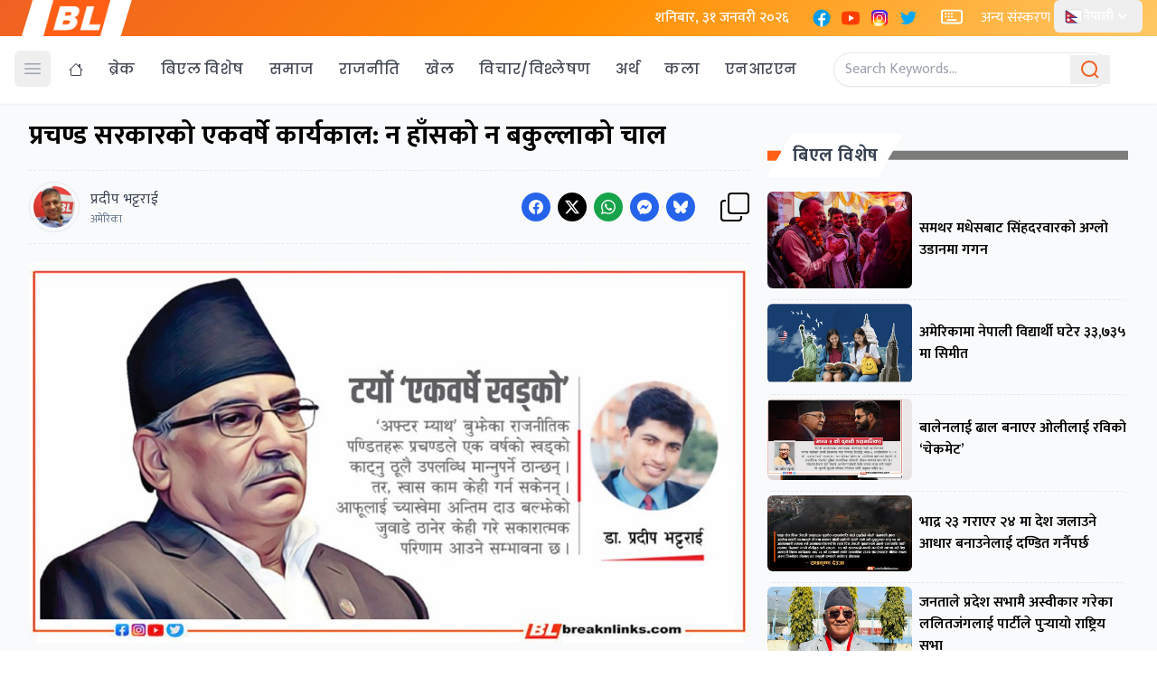

--- FILE ---
content_type: text/html; charset=UTF-8
request_url: https://breaknlinks.com/nepali/news/35225213
body_size: 53336
content:
<!DOCTYPE html>
<html lang="en">
<head>
    <meta charset="UTF-8">
    <link rel="shortcut icon" type="image/png" href="https://breaknlinks.com/nepali/frontend/img/favicon.png">
    <meta name="viewport" content="width=device-width, initial-scale=1"/>
    <meta name="title" content="Media for all across the globe">
    <meta name="description" content="Media for all across the globe">
    <meta name="keywords" content="">
            <title>    प्रचण्ड सरकारको एकवर्षे कार्यकाल: न हाँसको न बकुल्लाको चाल
</title>
                    <meta property="og:type" content="article" />
            <!-- This is for archive news which won't have c_id. -->
        <meta property="og:url" content="https://breaknlinks.com/nepali/news/35225213" />
        <meta property="og:url" content="https://breaknlinks.com/nepali/news/35225213" />
    
    <meta property="og:title" content="प्रचण्ड सरकारको एकवर्षे कार्यकाल: न हाँसको न बकुल्लाको चाल" />
    <meta content="प्रचण्ड सरकारको एकवर्षे कार्यकाल: न हाँसको न बकुल्लाको चाल" />
    <meta content="Breaknlinks" property="og:site_name" />
    <meta name="title" content="प्रचण्ड सरकारको एकवर्षे कार्यकाल: न हाँसको न बकुल्लाको चाल">
    <meta name="description" content="नेपालको आन्तरिक राजनीतिक &#039;डाइनामिक्स&#039; र अन्तर्राष्ट्रिय सम्बन्धको ‘अफ्टर म्याथ’ हेर्दा  प्रचण्ड सरकारले वर्ष दिन पूरा गर्नु ठूलै उपलव्धि हो। यो उनको सरकारको आधा बाटो हो। अर्को वर्ष उनले २-१-२ सहमतिअनुसार माधव नेपाललाई सरकारको नेतृत्व बुझाउनुपर्ने हुन्छ। बुझाउलान्?,यो नै अहिलेको लाखटक्काको प्रश्न हो।">
    <meta property="og:image" content="https://images-breaknlinks.com/nepali/Prachanda 1 yr.jpg" />
    <meta property="og:description" content="नेपालको आन्तरिक राजनीतिक &#039;डाइनामिक्स&#039; र अन्तर्राष्ट्रिय सम्बन्धको ‘अफ्टर म्याथ’ हेर्दा  प्रचण्ड सरकारले वर्ष दिन पूरा गर्नु ठूलै उपलव्धि हो। यो उनको सरकारको आधा बाटो हो। अर्को वर्ष उनले २-१-२ सहमतिअनुसार माधव नेपाललाई सरकारको नेतृत्व बुझाउनुपर्ने हुन्छ। बुझाउलान्?,यो नै अहिलेको लाखटक्काको प्रश्न हो।" />
    <meta content="1200" property="og:image:width" />
    <meta content="800" property="og:image:height" />
    <meta name="twitter:card" content="summary_large_image">
    <meta name="twitter:title" content="प्रचण्ड सरकारको एकवर्षे कार्यकाल: न हाँसको न बकुल्लाको चाल" />
    <meta name="twitter:image" content="https://images-breaknlinks.com/nepali/Prachanda 1 yr.jpg" />
    <meta name="twitter:description" content="नेपालको आन्तरिक राजनीतिक 'डाइनामिक्स' र अन्तर्राष्ट्रिय सम्बन्धको ‘अफ्टर म्याथ’ हेर्दा  प्रचण्ड सरकारले वर्ष दिन पूरा गर्नु ठूलै उपलव्धि हो। यो उनको सरकारको आधा बाटो हो। अर्को वर्ष उनले २-१-२ सहमतिअनुसार माधव नेपाललाई सरकारको नेतृत्व बुझाउनुपर्ने हुन्छ। बुझाउलान्?,यो नै अहिलेको लाखटक्काको प्रश्न हो।" />
      <link rel="preconnect" href="https://fonts.googleapis.com">
<link rel="preconnect" href="https://fonts.gstatic.com" crossorigin>
<link href="https://fonts.googleapis.com/css2?family=Mukta:wght@200;300;400;500;600;700;800&family=Poppins:ital,wght@0,100;0,200;0,300;0,400;0,500;0,600;0,700;0,800;0,900;1,100;1,200;1,300;1,400;1,500;1,600;1,700;1,800;1,900&display=swap" rel="stylesheet">
    <link rel="preload" as="style" href="https://breaknlinks.com/nepali/build/assets/app-CxZ9vxpa.css" /><link rel="preload" as="style" href="https://breaknlinks.com/nepali/build/assets/app-C0dswb2A.css" /><link rel="modulepreload" href="https://breaknlinks.com/nepali/build/assets/app-C1fwbeXO.js" /><link rel="stylesheet" href="https://breaknlinks.com/nepali/build/assets/app-CxZ9vxpa.css" /><link rel="stylesheet" href="https://breaknlinks.com/nepali/build/assets/app-C0dswb2A.css" /><script type="module" src="https://breaknlinks.com/nepali/build/assets/app-C1fwbeXO.js"></script></head>
<body class="font-body">
<header class="bg-white shadow-sm  fixed w-full z-20 top-0 start-0 border-b border-gray-50 mb-3 justify-center">
    <div class="bg-[linear-gradient(135deg,_rgb(240_96_35)_0%,_rgb(255_140_0)_50%,_rgb(255_200_100)_100%)]">

        <div class="max-w-7xl px-4 flex items-center justify-between mx-auto" id="top-nav">
            <div class="md:px-6 px-4 mx-2 bg-white" style="clip-path: polygon(10% 0%, 100% 0%, 90% 100%, 0% 100%);">
                <a href="/">
                    <img class="h-10 w-auto" src="https://breaknlinks.com/frontend/img/logo.png" alt="BreakNLinks">
                </a>
            </div>
            <div class="flex flex-grow-1 space-x-2  text-white ">
                <div class="p-2">
                    <p class="font-medium text-white"> शनिबार, ३१ जनवरी २०२६</p>
                </div>


                <div class="p-2 lg:flex flex-row space-x-2 hidden">
                    <a href="#">
    <span class="sr-only">Facebook</span>
    <svg xmlns="http://www.w3.org/2000/svg" x="0px" y="0px" class="h-auto w-6" viewBox="0 0 48 48">
        <path fill="#039be5" d="M24 5A19 19 0 1 0 24 43A19 19 0 1 0 24 5Z"></path>
        <path fill="#fff"
              d="M26.572,29.036h4.917l0.772-4.995h-5.69v-2.73c0-2.075,0.678-3.915,2.619-3.915h3.119v-4.359c-0.548-0.074-1.707-0.236-3.897-0.236c-4.573,0-7.254,2.415-7.254,7.917v3.323h-4.701v4.995h4.701v13.729C22.089,42.905,23.032,43,24,43c0.875,0,1.729-0.08,2.572-0.194V29.036z"></path>
    </svg>
</a>
                    <a href="#">
    <span class="sr-only">YouTube</span>
    <svg xmlns="http://www.w3.org/2000/svg" x="0px" y="0px" class="h-auto w-6" viewBox="0 0 48 48">
        <path fill="#FF3D00"
              d="M43.2,33.9c-0.4,2.1-2.1,3.7-4.2,4c-3.3,0.5-8.8,1.1-15,1.1c-6.1,0-11.6-0.6-15-1.1c-2.1-0.3-3.8-1.9-4.2-4C4.4,31.6,4,28.2,4,24c0-4.2,0.4-7.6,0.8-9.9c0.4-2.1,2.1-3.7,4.2-4C12.3,9.6,17.8,9,24,9c6.2,0,11.6,0.6,15,1.1c2.1,0.3,3.8,1.9,4.2,4c0.4,2.3,0.9,5.7,0.9,9.9C44,28.2,43.6,31.6,43.2,33.9z"></path>
        <path fill="#FFF" d="M20 31L20 17 32 24z"></path>
    </svg>
</a>
                    <a href="#">
    <span class="sr-only">Instagram</span>
    <svg xmlns="http://www.w3.org/2000/svg" x="0px" y="0px" class="h-auto w-6" viewBox="0 0 48 48">
        <path fill="#304ffe"
              d="M41.67,13.48c-0.4,0.26-0.97,0.5-1.21,0.77c-0.09,0.09-0.14,0.19-0.12,0.29v1.03l-0.3,1.01l-0.3,1l-0.33,1.1 l-0.68,2.25l-0.66,2.22l-0.5,1.67c0,0.26-0.01,0.52-0.03,0.77c-0.07,0.96-0.27,1.88-0.59,2.74c-0.19,0.53-0.42,1.04-0.7,1.52 c-0.1,0.19-0.22,0.38-0.34,0.56c-0.4,0.63-0.88,1.21-1.41,1.72c-0.41,0.41-0.86,0.79-1.35,1.11c0,0,0,0-0.01,0 c-0.08,0.07-0.17,0.13-0.27,0.18c-0.31,0.21-0.64,0.39-0.98,0.55c-0.23,0.12-0.46,0.22-0.7,0.31c-0.05,0.03-0.11,0.05-0.16,0.07 c-0.57,0.27-1.23,0.45-1.89,0.54c-0.04,0.01-0.07,0.01-0.11,0.02c-0.4,0.07-0.79,0.13-1.19,0.16c-0.18,0.02-0.37,0.03-0.55,0.03 l-0.71-0.04l-3.42-0.18c0-0.01-0.01,0-0.01,0l-1.72-0.09c-0.13,0-0.27,0-0.4-0.01c-0.54-0.02-1.06-0.08-1.58-0.19 c-0.01,0-0.01,0-0.01,0c-0.95-0.18-1.86-0.5-2.71-0.93c-0.47-0.24-0.93-0.51-1.36-0.82c-0.18-0.13-0.35-0.27-0.52-0.42 c-0.48-0.4-0.91-0.83-1.31-1.27c-0.06-0.06-0.11-0.12-0.16-0.18c-0.06-0.06-0.12-0.13-0.17-0.19c-0.38-0.48-0.7-0.97-0.96-1.49 c-0.24-0.46-0.43-0.95-0.58-1.49c-0.06-0.19-0.11-0.37-0.15-0.57c-0.01-0.01-0.02-0.03-0.02-0.05c-0.1-0.41-0.19-0.84-0.24-1.27 c-0.06-0.33-0.09-0.66-0.09-1c-0.02-0.13-0.02-0.27-0.02-0.4l1.91-2.95l1.87-2.88l0.85-1.31l0.77-1.18l0.26-0.41v-1.03 c0.02-0.23,0.03-0.47,0.02-0.69c-0.01-0.7-0.15-1.38-0.38-2.03c-0.22-0.69-0.53-1.34-0.85-1.94c-0.38-0.69-0.78-1.31-1.11-1.87 C14,7.4,13.66,6.73,13.75,6.26C14.47,6.09,15.23,6,16,6h16c4.18,0,7.78,2.6,9.27,6.26C41.43,12.65,41.57,13.06,41.67,13.48z"></path>
        <path fill="#4928f4"
              d="M42,16v0.27l-1.38,0.8l-0.88,0.51l-0.97,0.56l-1.94,1.13l-1.9,1.1l-1.94,1.12l-0.77,0.45 c0,0.48-0.12,0.92-0.34,1.32c-0.31,0.58-0.83,1.06-1.49,1.47c-0.67,0.41-1.49,0.74-2.41,0.98c0,0,0-0.01-0.01,0 c-3.56,0.92-8.42,0.5-10.78-1.26c-0.66-0.49-1.12-1.09-1.32-1.78c-0.06-0.23-0.09-0.48-0.09-0.73v-7.19 c0.01-0.15-0.09-0.3-0.27-0.45c-0.54-0.43-1.81-0.84-3.23-1.25c-1.11-0.31-2.3-0.62-3.3-0.92c-0.79-0.24-1.46-0.48-1.86-0.71 c0.18-0.35,0.39-0.7,0.61-1.03c1.4-2.05,3.54-3.56,6.02-4.13C14.47,6.09,15.23,6,16,6h10.8c5.37,0.94,10.32,3.13,14.47,6.26 c0.16,0.39,0.3,0.8,0.4,1.22c0.18,0.66,0.29,1.34,0.32,2.05C42,15.68,42,15.84,42,16z"></path>
        <path fill="#6200ea"
              d="M42,16v4.41l-0.22,0.68l-0.75,2.33l-0.78,2.4l-0.41,1.28l-0.38,1.19l-0.37,1.13l-0.36,1.12l-0.19,0.59 l-0.25,0.78c0,0.76-0.02,1.43-0.07,2c-0.01,0.06-0.02,0.12-0.02,0.18c-0.06,0.53-0.14,0.98-0.27,1.36 c-0.01,0.06-0.03,0.12-0.05,0.17c-0.26,0.72-0.65,1.18-1.23,1.48c-0.14,0.08-0.3,0.14-0.47,0.2c-0.53,0.18-1.2,0.27-2.02,0.32 c-0.6,0.04-1.29,0.05-2.07,0.05H31.4l-1.19-0.05L30,37.61l-2.17-0.09l-2.2-0.09l-7.25-0.3l-1.88-0.08h-0.26 c-0.78-0.01-1.45-0.06-2.03-0.14c-0.84-0.13-1.49-0.35-1.98-0.68c-0.7-0.45-1.11-1.11-1.35-2.03c-0.06-0.22-0.11-0.45-0.14-0.7 c-0.1-0.58-0.15-1.25-0.18-2c0-0.15,0-0.3-0.01-0.46c-0.01-0.01,0-0.01,0-0.01v-0.58c-0.01-0.29-0.01-0.59-0.01-0.9l0.05-1.61 l0.03-1.15l0.04-1.34v-0.19l0.07-2.46l0.07-2.46l0.07-2.31l0.06-2.27l0.02-0.6c0-0.31-1.05-0.49-2.22-0.64 c-0.93-0.12-1.95-0.23-2.56-0.37c0.05-0.23,0.1-0.46,0.16-0.68c0.18-0.72,0.45-1.4,0.79-2.05c0.18-0.35,0.39-0.7,0.61-1.03 c2.16-0.95,4.41-1.69,6.76-2.17c2.06-0.43,4.21-0.66,6.43-0.66c7.36,0,14.16,2.49,19.54,6.69c0.52,0.4,1.03,0.83,1.53,1.28 C42,15.68,42,15.84,42,16z"></path>
        <path fill="#673ab7"
              d="M42,18.37v4.54l-0.55,1.06l-1.05,2.05l-0.56,1.08l-0.51,0.99l-0.22,0.43c0,0.31,0,0.61-0.02,0.9 c0,0.43-0.02,0.84-0.05,1.22c-0.04,0.45-0.1,0.86-0.16,1.24c-0.15,0.79-0.36,1.47-0.66,2.03c-0.04,0.07-0.08,0.14-0.12,0.2 c-0.11,0.18-0.24,0.35-0.38,0.51c-0.18,0.22-0.38,0.41-0.61,0.57c-0.34,0.26-0.74,0.47-1.2,0.63c-0.57,0.21-1.23,0.35-2.01,0.43 c-0.51,0.05-1.07,0.08-1.68,0.08l-0.42,0.02l-2.08,0.12h-0.01L27.5,36.6l-2.25,0.13l-3.1,0.18l-3.77,0.22l-0.55,0.03 c-0.51,0-0.99-0.03-1.45-0.09c-0.05-0.01-0.09-0.02-0.14-0.02c-0.68-0.11-1.3-0.29-1.86-0.54c-0.68-0.3-1.27-0.7-1.77-1.18 c-0.44-0.43-0.82-0.92-1.13-1.47c-0.07-0.13-0.14-0.25-0.2-0.39c-0.3-0.59-0.54-1.25-0.72-1.97c-0.03-0.12-0.06-0.25-0.08-0.38 c-0.06-0.23-0.11-0.47-0.14-0.72c-0.11-0.64-0.17-1.32-0.2-2.03v-0.01c-0.01-0.29-0.02-0.57-0.02-0.87l-0.49-1.17l-0.07-0.18 L9.5,25.99L8.75,24.2l-0.12-0.29l-0.72-1.73l-0.8-1.93c0,0,0,0-0.01,0L6.29,18.3L6,17.59V16c0-0.63,0.06-1.25,0.17-1.85 c0.05-0.23,0.1-0.46,0.16-0.68c0.85-0.49,1.74-0.94,2.65-1.34c2.08-0.93,4.31-1.62,6.62-2.04c1.72-0.31,3.51-0.48,5.32-0.48 c7.31,0,13.94,2.65,19.12,6.97c0.2,0.16,0.39,0.32,0.58,0.49C41.09,17.48,41.55,17.91,42,18.37z"></path>
        <path fill="#8e24aa"
              d="M42,21.35v5.14l-0.57,1.19l-1.08,2.25l-0.01,0.03c0,0.43-0.02,0.82-0.05,1.17c-0.1,1.15-0.38,1.88-0.84,2.33 c-0.33,0.34-0.74,0.53-1.25,0.63c-0.03,0.01-0.07,0.01-0.1,0.02c-0.16,0.03-0.33,0.05-0.51,0.05c-0.62,0.06-1.35,0.02-2.19-0.04 c-0.09,0-0.19-0.01-0.29-0.02c-0.61-0.04-1.26-0.08-1.98-0.11c-0.39-0.01-0.8-0.02-1.22-0.02h-0.02l-1.01,0.08h-0.01l-2.27,0.16 l-2.59,0.2l-0.38,0.03l-3.03,0.22l-1.57,0.12l-1.55,0.11c-0.27,0-0.53,0-0.79-0.01c0,0-0.01-0.01-0.01,0 c-1.13-0.02-2.14-0.09-3.04-0.26c-0.83-0.14-1.56-0.36-2.18-0.69c-0.64-0.31-1.17-0.75-1.6-1.31c-0.41-0.55-0.71-1.24-0.9-2.07 c0-0.01,0-0.01,0-0.01c-0.14-0.67-0.22-1.45-0.22-2.33l-0.15-0.27L9.7,26.35l-0.13-0.22L9.5,25.99l-0.93-1.65l-0.46-0.83 l-0.58-1.03l-1-1.79L6,19.75v-3.68c0.88-0.58,1.79-1.09,2.73-1.55c1.14-0.58,2.32-1.07,3.55-1.47c1.34-0.44,2.74-0.79,4.17-1.02 c1.45-0.24,2.94-0.36,4.47-0.36c6.8,0,13.04,2.43,17.85,6.47c0.22,0.17,0.43,0.36,0.64,0.54c0.84,0.75,1.64,1.56,2.37,2.41 C41.86,21.18,41.94,21.26,42,21.35z"></path>
        <path fill="#c2185b"
              d="M42,24.71v7.23c-0.24-0.14-0.57-0.31-0.98-0.49c-0.22-0.11-0.47-0.22-0.73-0.32 c-0.38-0.17-0.79-0.33-1.25-0.49c-0.1-0.04-0.2-0.07-0.31-0.1c-0.18-0.07-0.37-0.13-0.56-0.19c-0.59-0.18-1.24-0.35-1.92-0.5 c-0.26-0.05-0.53-0.1-0.8-0.14c-0.87-0.15-1.8-0.24-2.77-0.25c-0.08-0.01-0.17-0.01-0.25-0.01l-2.57,0.02l-3.5,0.02h-0.01 l-7.49,0.06c-2.38,0-3.84,0.57-4.72,0.8c0,0-0.01,0-0.01,0.01c-0.93,0.24-1.22,0.09-1.3-1.54c-0.02-0.45-0.03-1.03-0.03-1.74 l-0.56-0.43l-0.98-0.74l-0.6-0.46l-0.12-0.09L8.88,24.1l-0.25-0.19l-0.52-0.4l-0.96-0.72L6,21.91v-3.4 c0.1-0.08,0.19-0.15,0.29-0.21c1.45-1,3-1.85,4.64-2.54c1.46-0.62,3-1.11,4.58-1.46c0.43-0.09,0.87-0.18,1.32-0.24 c1.33-0.23,2.7-0.34,4.09-0.34c6.01,0,11.53,2.09,15.91,5.55c0.66,0.52,1.3,1.07,1.9,1.66c0.82,0.78,1.59,1.61,2.3,2.49 c0.14,0.18,0.28,0.36,0.42,0.55C41.64,24.21,41.82,24.46,42,24.71z"></path>
        <path fill="#d81b60"
              d="M42,28.72V32c0,0.65-0.06,1.29-0.18,1.91c-0.18,0.92-0.49,1.8-0.91,2.62c-0.22,0.05-0.47,0.05-0.75,0.01 c-0.63-0.11-1.37-0.44-2.17-0.87c-0.04-0.01-0.08-0.03-0.11-0.05c-0.25-0.13-0.51-0.27-0.77-0.43c-0.53-0.29-1.09-0.61-1.65-0.91 c-0.12-0.06-0.24-0.12-0.35-0.18c-0.64-0.33-1.3-0.63-1.96-0.86c0,0,0,0-0.01,0c-0.14-0.05-0.29-0.1-0.44-0.14 c-0.57-0.16-1.15-0.26-1.71-0.26l-1.1-0.32l-4.87-1.41c0,0,0,0-0.01,0l-2.99-0.87h-0.01l-1.3-0.38c-3.76,0-6.07,1.6-7.19,0.99 c-0.44-0.23-0.7-0.81-0.79-1.95c-0.03-0.32-0.04-0.68-0.04-1.1l-1.17-0.57l-0.05-0.02h-0.01l-0.84-0.42L9.7,26.35l-0.07-0.03 l-0.17-0.09L7.5,25.28L6,24.55v-3.43c0.17-0.15,0.35-0.29,0.53-0.43c0.19-0.15,0.38-0.29,0.57-0.44c0.01,0,0.01,0,0.01,0 c1.18-0.85,2.43-1.6,3.76-2.22c1.55-0.74,3.2-1.31,4.91-1.68c0.25-0.06,0.51-0.12,0.77-0.16c1.42-0.27,2.88-0.41,4.37-0.41 c5.27,0,10.11,1.71,14.01,4.59c1.13,0.84,2.18,1.77,3.14,2.78c0.79,0.83,1.52,1.73,2.18,2.67c0.05,0.07,0.1,0.14,0.15,0.2 c0.37,0.54,0.71,1.09,1.03,1.66C41.64,28.02,41.82,28.37,42,28.72z"></path>
        <path fill="#f50057"
              d="M41.82,33.91c-0.18,0.92-0.49,1.8-0.91,2.62c-0.19,0.37-0.4,0.72-0.63,1.06c-0.14,0.21-0.29,0.41-0.44,0.6 c-0.36-0.14-0.89-0.34-1.54-0.56c0,0,0,0,0-0.01c-0.49-0.17-1.05-0.35-1.65-0.52c-0.17-0.05-0.34-0.1-0.52-0.15 c-0.71-0.19-1.45-0.36-2.17-0.46c-0.6-0.1-1.19-0.16-1.74-0.16l-0.46-0.13h-0.01l-2.42-0.7l-1.49-0.43l-1.66-0.48h-0.01l-0.54-0.15 l-6.53-1.88l-1.88-0.54l-1.4-0.33l-2.28-0.54l-0.28-0.07c0,0,0,0-0.01,0l-2.29-0.53c0-0.01,0-0.01,0-0.01l-0.41-0.09l-0.21-0.05 l-1.67-0.39l-0.19-0.05l-1.42-1.17L6,27.9v-4.08c0.37-0.36,0.75-0.7,1.15-1.03c0.12-0.11,0.25-0.21,0.38-0.31 c0.12-0.1,0.25-0.2,0.38-0.3c0.91-0.69,1.87-1.31,2.89-1.84c1.3-0.7,2.68-1.26,4.13-1.66c0.28-0.09,0.56-0.17,0.85-0.23 c1.64-0.41,3.36-0.62,5.14-0.62c4.47,0,8.63,1.35,12.07,3.66c1.71,1.15,3.25,2.53,4.55,4.1c0.66,0.79,1.26,1.62,1.79,2.5 c0.05,0.07,0.09,0.13,0.13,0.2c0.32,0.53,0.62,1.08,0.89,1.64c0.25,0.5,0.47,1,0.67,1.52C41.34,32.25,41.6,33.07,41.82,33.91z"></path>
        <path fill="#ff1744"
              d="M40.28,37.59c-0.14,0.21-0.29,0.41-0.44,0.6c-0.44,0.55-0.92,1.05-1.46,1.49c-0.47,0.39-0.97,0.74-1.5,1.04 c-0.2-0.05-0.4-0.11-0.61-0.19c-0.66-0.23-1.35-0.61-1.99-1.01c-0.96-0.61-1.79-1.27-2.16-1.57c-0.14-0.12-0.21-0.18-0.21-0.18 l-1.7-0.15L30,37.6l-2.2-0.19l-2.28-0.2l-3.37-0.3l-5.34-0.47l-0.02-0.01l-1.88-0.91l-1.9-0.92l-1.53-0.74l-0.33-0.16l-0.41-0.2 l-1.42-0.69L7.43,31.9l-0.59-0.29L6,31.35v-4.47c0.47-0.56,0.97-1.09,1.5-1.6c0.34-0.32,0.7-0.64,1.07-0.94 c0.06-0.05,0.12-0.1,0.18-0.14c0.04-0.05,0.09-0.08,0.13-0.1c0.59-0.48,1.21-0.91,1.85-1.3c0.74-0.47,1.52-0.89,2.33-1.24 c0.87-0.39,1.78-0.72,2.72-0.97c1.63-0.46,3.36-0.7,5.14-0.7c4.08,0,7.85,1.24,10.96,3.37c1.99,1.36,3.71,3.08,5.07,5.07 c0.45,0.64,0.85,1.32,1.22,2.02c0.13,0.26,0.26,0.52,0.37,0.78c0.12,0.25,0.23,0.5,0.34,0.75c0.21,0.52,0.4,1.04,0.57,1.58 c0.32,1,0.56,2.02,0.71,3.08C40.21,36.89,40.25,37.24,40.28,37.59z"></path>
        <path fill="#ff5722"
              d="M38.39,39.42c0,0.08,0,0.17-0.01,0.26c-0.47,0.39-0.97,0.74-1.5,1.04c-0.22,0.12-0.44,0.24-0.67,0.34 c-0.23,0.11-0.46,0.21-0.7,0.3c-0.34-0.18-0.8-0.4-1.29-0.61c-0.69-0.31-1.44-0.59-2.02-0.68c-0.14-0.03-0.27-0.04-0.39-0.04 l-1.64-0.21h-0.02l-2.04-0.27l-2.06-0.27l-0.96-0.12l-7.56-0.98c-0.49,0-1.01-0.03-1.55-0.1c-0.66-0.06-1.35-0.16-2.04-0.3 c-0.68-0.12-1.37-0.28-2.03-0.45c-0.69-0.16-1.37-0.35-2-0.53c-0.73-0.22-1.41-0.43-1.98-0.62c-0.47-0.15-0.87-0.29-1.18-0.4 c-0.18-0.43-0.33-0.88-0.44-1.34C6.1,33.66,6,32.84,6,32v-1.67c0.32-0.53,0.67-1.05,1.06-1.54c0.71-0.94,1.52-1.8,2.4-2.56 c0.03-0.04,0.07-0.07,0.1-0.09l0.01-0.01c0.31-0.28,0.63-0.53,0.97-0.77c0.04-0.04,0.08-0.07,0.12-0.1 c0.16-0.12,0.33-0.24,0.51-0.35c1.43-0.97,3.01-1.73,4.7-2.24c1.6-0.48,3.29-0.73,5.05-0.73c3.49,0,6.75,1.03,9.47,2.79 c2.01,1.29,3.74,2.99,5.06,4.98c0.16,0.23,0.31,0.46,0.46,0.7c0.69,1.17,1.26,2.43,1.68,3.75c0.05,0.15,0.09,0.3,0.13,0.46 c0.08,0.27,0.15,0.55,0.21,0.83c0.02,0.07,0.04,0.14,0.06,0.22c0.14,0.63,0.24,1.29,0.31,1.95c0,0.01,0,0.01,0,0.01 C38.36,38.22,38.39,38.82,38.39,39.42z"></path>
        <path fill="#ff6f00"
              d="M36.33,39.42c0,0.35-0.02,0.73-0.06,1.11c-0.02,0.18-0.04,0.36-0.06,0.53c-0.23,0.11-0.46,0.21-0.7,0.3 c-0.45,0.17-0.91,0.31-1.38,0.41c-0.32,0.07-0.65,0.13-0.98,0.16h-0.01c-0.31-0.19-0.67-0.42-1.04-0.68 c-0.67-0.47-1.37-1-1.93-1.43c-0.01-0.01-0.01-0.01-0.02-0.02c-0.59-0.45-1.01-0.79-1.01-0.79l-1.06,0.04l-2.04,0.07l-0.95,0.04 l-3.82,0.14l-3.23,0.12c-0.21,0.01-0.46,0.01-0.77,0h-0.01c-0.42-0.01-0.92-0.04-1.47-0.09c-0.64-0.05-1.34-0.11-2.05-0.18 c-0.69-0.08-1.39-0.16-2.06-0.24c-0.74-0.08-1.44-0.17-2.04-0.25c-0.47-0.06-0.88-0.11-1.21-0.15c-0.28-0.32-0.53-0.65-0.77-1.01 c-0.36-0.54-0.67-1.11-0.91-1.72c-0.18-0.43-0.33-0.88-0.44-1.34c0.29-0.89,0.67-1.73,1.12-2.54c0.36-0.66,0.78-1.29,1.24-1.89 c0.45-0.59,0.94-1.14,1.47-1.64v-0.01c0.15-0.15,0.3-0.29,0.45-0.42c0.28-0.26,0.57-0.5,0.87-0.73h0.01 c0.01-0.02,0.02-0.02,0.03-0.03c0.24-0.19,0.49-0.36,0.74-0.53c1.48-1.01,3.15-1.76,4.95-2.2c1.19-0.29,2.44-0.45,3.73-0.45 c2.54,0,4.94,0.61,7.05,1.71h0.01c1.81,0.93,3.41,2.21,4.7,3.75c0.71,0.82,1.32,1.72,1.82,2.67c0.35,0.64,0.65,1.31,0.9,1.99 c0.02,0.06,0.04,0.11,0.06,0.16c0.17,0.5,0.32,1.02,0.45,1.54c0.09,0.37,0.16,0.75,0.22,1.13c0.02,0.12,0.04,0.23,0.05,0.35 C36.28,37.99,36.33,38.7,36.33,39.42z"></path>
        <path fill="#ff9800"
              d="M34.28,39.42v0.1c0,0.34-0.03,0.77-0.06,1.23c-0.03,0.34-0.06,0.69-0.09,1.02c-0.32,0.07-0.65,0.13-0.98,0.16 h-0.01C32.76,41.98,32.39,42,32,42h-1.75l-0.38-0.11l-1.97-0.6l-2-0.6l-4.63-1.39l-2-0.6c0,0-0.83,0.33-2,0.72h-0.01 c-0.45,0.15-0.94,0.31-1.46,0.47c-0.65,0.19-1.34,0.38-2.02,0.53c-0.7,0.16-1.39,0.28-2.01,0.33c-0.19,0.02-0.38,0.03-0.55,0.03 c-0.56-0.31-1.1-0.68-1.59-1.09c-0.43-0.36-0.83-0.75-1.2-1.18c-0.28-0.32-0.53-0.65-0.77-1.01c0.07-0.45,0.15-0.89,0.27-1.32 c0.3-1.19,0.77-2.33,1.39-3.37c0.34-0.59,0.72-1.16,1.16-1.69c0.01-0.03,0.04-0.06,0.07-0.08c-0.01-0.01,0-0.01,0-0.01 c0.13-0.17,0.27-0.33,0.41-0.48c0-0.01,0-0.01,0-0.01c0.41-0.44,0.83-0.86,1.29-1.25c0.16-0.13,0.31-0.26,0.48-0.39 c0.03-0.03,0.06-0.05,0.1-0.08c2.25-1.72,5.06-2.76,8.09-2.76c3.44,0,6.57,1.29,8.94,3.41c1.14,1.03,2.11,2.26,2.84,3.63 c0.06,0.1,0.12,0.21,0.17,0.32c0.09,0.18,0.18,0.37,0.26,0.57c0.33,0.72,0.59,1.48,0.77,2.26c0.02,0.08,0.04,0.16,0.06,0.24 c0.08,0.37,0.15,0.75,0.2,1.13C34.24,38.21,34.28,38.81,34.28,39.42z"></path>
        <path fill="#ffc107"
              d="M32.22,39.42c0,0.2-0.01,0.42-0.02,0.65c-0.02,0.37-0.05,0.77-0.1,1.18c-0.02,0.25-0.06,0.5-0.1,0.75h-5.48 l-1.06-0.17l-4.14-0.66l-0.59-0.09l-1.35-0.22c-0.59,0-1.87,0.26-3.22,0.51c-0.71,0.13-1.43,0.27-2.08,0.36 c-0.08,0.01-0.16,0.02-0.23,0.03h-0.01c-0.7-0.15-1.38-0.38-2.02-0.68c-0.2-0.09-0.4-0.19-0.6-0.3c-0.56-0.31-1.1-0.68-1.59-1.09 c-0.01-0.12-0.02-0.22-0.02-0.27c0-0.26,0.01-0.51,0.03-0.76c0.04-0.64,0.13-1.26,0.27-1.86c0.22-0.91,0.54-1.79,0.97-2.6 c0.08-0.17,0.17-0.34,0.27-0.5c0.04-0.08,0.09-0.15,0.13-0.23c0.18-0.29,0.38-0.57,0.58-0.85c0.42-0.55,0.89-1.07,1.39-1.54 c0.01,0,0.01,0,0.01,0c0.04-0.04,0.08-0.08,0.12-0.11c0.05-0.04,0.09-0.09,0.14-0.12c0.2-0.18,0.4-0.34,0.61-0.49 c0-0.01,0.01-0.01,0.01-0.01c1.89-1.41,4.23-2.24,6.78-2.24c1.98,0,3.82,0.5,5.43,1.38h0.01c1.38,0.76,2.58,1.79,3.53,3.03 c0.37,0.48,0.7,0.99,0.98,1.53h0.01c0.05,0.1,0.1,0.2,0.15,0.3c0.3,0.59,0.54,1.21,0.72,1.85h0.01c0.01,0.05,0.03,0.1,0.04,0.15 c0.12,0.43,0.22,0.87,0.29,1.32c0.01,0.09,0.02,0.19,0.03,0.28C32.19,38.43,32.22,38.92,32.22,39.42z"></path>
        <path fill="#ffd54f"
              d="M30.17,39.31c0,0.16,0,0.33-0.02,0.49v0.01c0,0.01,0,0.01,0,0.01c-0.02,0.72-0.12,1.43-0.28,2.07 c0,0.04-0.01,0.07-0.03,0.11h-4.67l-3.85-0.83l-0.51-0.11l-0.08,0.02l-4.27,0.88L16.27,42H16c-0.64,0-1.27-0.06-1.88-0.18 c-0.09-0.02-0.18-0.04-0.27-0.06h-0.01c-0.7-0.15-1.38-0.38-2.02-0.68c-0.02-0.11-0.04-0.22-0.05-0.33 c-0.07-0.43-0.1-0.88-0.1-1.33c0-0.17,0-0.34,0.01-0.51c0.03-0.54,0.11-1.07,0.23-1.58c0.08-0.38,0.19-0.75,0.32-1.1 c0.11-0.31,0.24-0.61,0.38-0.9c0.12-0.25,0.26-0.49,0.4-0.73c0.14-0.23,0.29-0.45,0.45-0.67c0.4-0.55,0.87-1.06,1.39-1.51 c0.3-0.26,0.63-0.51,0.97-0.73c1.46-0.96,3.21-1.52,5.1-1.52c0.37,0,0.73,0.02,1.08,0.07h0.02c1.07,0.12,2.07,0.42,2.99,0.87 c0.01,0,0.01,0,0.01,0c1.45,0.71,2.68,1.78,3.58,3.1c0.15,0.22,0.3,0.46,0.43,0.7c0.11,0.19,0.21,0.39,0.3,0.59 c0.14,0.31,0.27,0.64,0.38,0.97h0.01c0.11,0.37,0.21,0.74,0.28,1.13v0.01C30.11,38.16,30.17,38.73,30.17,39.31z"></path>
        <path fill="#ffe082"
              d="M28.11,39.52v0.03c0,0.59-0.07,1.17-0.21,1.74c-0.05,0.24-0.12,0.48-0.21,0.71h-4.48l-2.29-0.63L18.63,42H16 c-0.64,0-1.27-0.06-1.88-0.18c-0.02-0.03-0.03-0.06-0.04-0.09c-0.14-0.43-0.25-0.86-0.3-1.31c-0.04-0.29-0.06-0.59-0.06-0.9 c0-0.12,0-0.25,0.02-0.37c0.01-0.47,0.08-0.93,0.2-1.37c0.06-0.3,0.15-0.59,0.27-0.87c0.04-0.14,0.1-0.27,0.17-0.4 c0.15-0.34,0.33-0.67,0.53-0.99c0.22-0.32,0.46-0.62,0.73-0.9c0.32-0.36,0.68-0.69,1.09-0.96c0.7-0.51,1.5-0.89,2.37-1.1 c0.58-0.16,1.19-0.24,1.82-0.24c2,0,3.79,0.8,5.09,2.09c0.05,0.05,0.11,0.11,0.16,0.18h0.01c0.14,0.15,0.27,0.3,0.4,0.47 c0.37,0.47,0.68,0.98,0.92,1.54c0.12,0.26,0.22,0.53,0.3,0.81c0.01,0.04,0.02,0.07,0.03,0.11c0.14,0.49,0.23,1,0.25,1.53 C28.1,39.2,28.11,39.36,28.11,39.52z"></path>
        <path fill="#ffecb3"
              d="M26.06,39.52c0,0.41-0.05,0.8-0.16,1.17c-0.1,0.4-0.25,0.78-0.44,1.14c-0.03,0.06-0.1,0.17-0.1,0.17h-8.88 c-0.01-0.01-0.02-0.03-0.02-0.04c-0.12-0.19-0.22-0.38-0.3-0.59c-0.2-0.46-0.32-0.96-0.36-1.48c-0.02-0.12-0.02-0.25-0.02-0.37 c0-0.06,0-0.13,0.01-0.19c0.01-0.44,0.07-0.86,0.19-1.25c0.1-0.36,0.23-0.69,0.4-1.01c0,0,0.01-0.01,0.01-0.02 c0.12-0.21,0.25-0.42,0.4-0.62c0.49-0.66,1.14-1.2,1.89-1.55c0.01,0,0.01,0,0.01,0c0.24-0.12,0.49-0.22,0.75-0.29c0,0,0,0,0.01,0 c0.46-0.14,0.96-0.21,1.47-0.21c0.59,0,1.16,0.09,1.68,0.28c0.19,0.05,0.37,0.13,0.55,0.22c0,0,0,0,0.01,0 c0.86,0.41,1.59,1.05,2.09,1.85c0.1,0.15,0.19,0.31,0.27,0.48c0.04,0.07,0.08,0.15,0.11,0.22c0.23,0.52,0.37,1.09,0.41,1.69 c0.01,0.05,0.01,0.1,0.01,0.16C26.06,39.36,26.06,39.44,26.06,39.52z"></path>
        <g>
            <path fill="none" stroke="#fff" stroke-linecap="round" stroke-linejoin="round" stroke-miterlimit="10"
                  stroke-width="2"
                  d="M30,11H18c-3.9,0-7,3.1-7,7v12c0,3.9,3.1,7,7,7h12c3.9,0,7-3.1,7-7V18C37,14.1,33.9,11,30,11z"></path>
            <circle cx="31" cy="16" r="1" fill="#fff"></circle>
        </g>
        <g>
            <circle cx="24" cy="24" r="6" fill="none" stroke="#fff" stroke-linecap="round" stroke-linejoin="round"
                    stroke-miterlimit="10" stroke-width="2"></circle>
        </g>
    </svg>
</a>
                    <a href="#">
    <span class="sr-only">X</span>
    <svg xmlns="http://www.w3.org/2000/svg" x="0px" y="0px" class="h-auto w-6" viewBox="0 0 48 48">
        <path fill="#03A9F4"
              d="M42,12.429c-1.323,0.586-2.746,0.977-4.247,1.162c1.526-0.906,2.7-2.351,3.251-4.058c-1.428,0.837-3.01,1.452-4.693,1.776C34.967,9.884,33.05,9,30.926,9c-4.08,0-7.387,3.278-7.387,7.32c0,0.572,0.067,1.129,0.193,1.67c-6.138-0.308-11.582-3.226-15.224-7.654c-0.64,1.082-1,2.349-1,3.686c0,2.541,1.301,4.778,3.285,6.096c-1.211-0.037-2.351-0.374-3.349-0.914c0,0.022,0,0.055,0,0.086c0,3.551,2.547,6.508,5.923,7.181c-0.617,0.169-1.269,0.263-1.941,0.263c-0.477,0-0.942-0.054-1.392-0.135c0.94,2.902,3.667,5.023,6.898,5.086c-2.528,1.96-5.712,3.134-9.174,3.134c-0.598,0-1.183-0.034-1.761-0.104C9.268,36.786,13.152,38,17.321,38c13.585,0,21.017-11.156,21.017-20.834c0-0.317-0.01-0.633-0.025-0.945C39.763,15.197,41.013,13.905,42,12.429"></path>
    </svg>
</a>
                </div>
                <div class="p-2">
                    <a href="https://breaknlinks.com/nepali/preeti-to-unicode" data-tooltip-target="keyboard-tooltip">
    <svg xmlns="http://www.w3.org/2000/svg" viewBox="0 0 576 512" class="h-auto w-6">
        <path
            d="M64 112c-8.8 0-16 7.2-16 16l0 256c0 8.8 7.2 16 16 16l448 0c8.8 0 16-7.2 16-16l0-256c0-8.8-7.2-16-16-16L64 112zM0 128C0 92.7 28.7 64 64 64l448 0c35.3 0 64 28.7 64 64l0 256c0 35.3-28.7 64-64 64L64 448c-35.3 0-64-28.7-64-64L0 128zM176 320l224 0c8.8 0 16 7.2 16 16l0 16c0 8.8-7.2 16-16 16l-224 0c-8.8 0-16-7.2-16-16l0-16c0-8.8 7.2-16 16-16zm-72-72c0-8.8 7.2-16 16-16l16 0c8.8 0 16 7.2 16 16l0 16c0 8.8-7.2 16-16 16l-16 0c-8.8 0-16-7.2-16-16l0-16zm16-96l16 0c8.8 0 16 7.2 16 16l0 16c0 8.8-7.2 16-16 16l-16 0c-8.8 0-16-7.2-16-16l0-16c0-8.8 7.2-16 16-16zm64 96c0-8.8 7.2-16 16-16l16 0c8.8 0 16 7.2 16 16l0 16c0 8.8-7.2 16-16 16l-16 0c-8.8 0-16-7.2-16-16l0-16zm16-96l16 0c8.8 0 16 7.2 16 16l0 16c0 8.8-7.2 16-16 16l-16 0c-8.8 0-16-7.2-16-16l0-16c0-8.8 7.2-16 16-16zm64 96c0-8.8 7.2-16 16-16l16 0c8.8 0 16 7.2 16 16l0 16c0 8.8-7.2 16-16 16l-16 0c-8.8 0-16-7.2-16-16l0-16zm16-96l16 0c8.8 0 16 7.2 16 16l0 16c0 8.8-7.2 16-16 16l-16 0c-8.8 0-16-7.2-16-16l0-16c0-8.8 7.2-16 16-16z"
            fill="#FFFFFF"/>
    </svg>
</a>

<div id="keyboard-tooltip" role="tooltip"
     class="absolute z-10 invisible inline-block px-3 py-2 text-sm font-medium text-white transition-opacity duration-300 bg-gray-900 rounded-lg shadow-sm opacity-0 tooltip dark:bg-gray-700">
    Unicode
    <div class="tooltip-arrow" data-popper-arrow></div>
</div>
                </div>
                <div class="lg:flex justify-center hidden">
    <p class="mt-2 px-1">
        अन्य संस्करण
    </p>
    <div
        x-data="{
            open: false,
            toggle() {
                if (this.open) {
                    return this.close()
                }

                this.$refs.button.focus()

                this.open = true
            },
            close(focusAfter) {
                if (! this.open) return

                this.open = false

                focusAfter && focusAfter.focus()
            }
        }"
        x-on:keydown.escape.prevent.stop="close($refs.button)"
        x-on:focusin.window="! $refs.panel.contains($event.target) && close()"
        x-id="['dropdown-button']"
        class="relative"
    >
        <!-- Button -->
        <button
            x-ref="button"
            x-on:click="toggle()"
            :aria-expanded="open"
            :aria-controls="$id('dropdown-button')"
            type="button"
            class="inline-flex w-full text-white justify-center gap-x-1.5 rounded-md px-3 py-2 text-sm font-semibold text-gray-900 hover:bg-hover"
        >
            <svg xmlns="http://www.w3.org/2000/svg" class="h-5 w-5 text-gray-400" viewBox="0 0 32 32">
    <rect x="1" y="4" width="30" height="24" rx="4" ry="4" fill="#fff"></rect>
    <path d="M23,19L2.419,4.967c-.861,.734-1.419,1.813-1.419,3.033V24c0,2.209,1.791,4,4,4H23l-13.2-9h13.2Z"
          fill="#13348f"></path>
    <path d="M5,27c-1.654,0-3-1.346-3-3V8c0-.62,.2-1.221,.562-1.725l17.196,11.725H6.558l13.2,9H5Z"
          fill="#cb2e3f"></path>
    <path
        d="M6.277,16.638c1.655,0,2.996-1.341,2.996-2.996-.262,.668-.738,1.223-1.346,1.586l-.256-.192h0s.505-.378,.505-.378l-.611-.156s0,0,0,0l.322-.542-.624,.09,.09-.624-.542,.322s0,0,0,0l-.156-.611-.378,.505-.378-.505-.156,.611s0,0,0,0l-.542-.322,.09,.624-.624-.09,.322,.542s0,0,0,0l-.611,.156,.505,.378-.256,.192c-.591-.352-1.074-.896-1.345-1.586,0,1.655,1.341,2.996,2.996,2.996Z"
        fill="#fff"></path>
    <path fill="#fff"
          d="M8.249 22.933L8.249 22.932 9.496 22.404 8.249 21.876 8.249 21.876 9.065 20.795 7.721 20.961 7.721 20.961 7.886 19.616 6.805 20.432 6.805 20.432 6.277 19.185 5.749 20.432 5.748 20.432 4.667 19.616 4.833 20.961 4.833 20.961 3.489 20.795 4.305 21.876 4.305 21.876 3.058 22.404 4.305 22.932 4.305 22.933 3.489 24.014 4.833 23.848 4.667 25.192 5.748 24.376 5.749 24.376 6.277 25.623 6.805 24.376 6.805 24.376 7.886 25.192 7.721 23.848 9.065 24.014 8.249 22.933z"></path>
    <path
        d="M27,4H5c-2.209,0-4,1.791-4,4V24c0,2.209,1.791,4,4,4H27c2.209,0,4-1.791,4-4V8c0-2.209-1.791-4-4-4Zm3,20c0,1.654-1.346,3-3,3H5c-1.654,0-3-1.346-3-3V8c0-1.654,1.346-3,3-3H27c1.654,0,3,1.346,3,3V24Z"
        opacity=".15"></path>
    <path
        d="M27,5H5c-1.657,0-3,1.343-3,3v1c0-1.657,1.343-3,3-3H27c1.657,0,3,1.343,3,3v-1c0-1.657-1.343-3-3-3Z"
        fill="#fff" opacity=".2"></path>
</svg>
            नेपाली
            <svg xmlns="http://www.w3.org/2000/svg" class="h-5 w-5 text-gray-400" viewBox="0 0 20 20"
                 fill="#FFFFFF">
                <path fill-rule="evenodd"
                      d="M5.293 7.293a1 1 0 011.414 0L10 10.586l3.293-3.293a1 1 0 111.414 1.414l-4 4a1 1 0 01-1.414 0l-4-4a1 1 0 010-1.414z"
                      clip-rule="evenodd"/>
            </svg>
        </button>

        <!-- Panel -->
        <div
                x-ref="panel"
                x-show="open"
                x-transition.origin.top.left
                x-on:click.outside="close($refs.button)"
                :id="$id('dropdown-button')"
                style="display: none;"
                class="absolute right-0 z-10 mt-2 w-32 origin-top-right rounded-md bg-white shadow-lg ring-1 ring-black ring-opacity-5 focus:outline-none"

        >
            <a href="/hindi"
               class="flex items-center text-black gap-2 w-full first-of-type:rounded-t-md last-of-type:rounded-b-md px-4 py-2.5 text-left text-sm hover:bg-gray-100 disabled:text-gray-500">
                <svg xmlns="http://www.w3.org/2000/svg" class="h-5 w-5 text-gray-400" viewBox="0 0 32 32">
    <path fill="#fff" d="M1 11H31V21H1z"></path>
    <path d="M5,4H27c2.208,0,4,1.792,4,4v4H1v-4c0-2.208,1.792-4,4-4Z" fill="#e06535"></path>
    <path d="M5,20H27c2.208,0,4,1.792,4,4v4H1v-4c0-2.208,1.792-4,4-4Z" transform="rotate(180 16 24)"
          fill="#2c6837"></path>
    <path
        d="M27,4H5c-2.209,0-4,1.791-4,4V24c0,2.209,1.791,4,4,4H27c2.209,0,4-1.791,4-4V8c0-2.209-1.791-4-4-4Zm3,20c0,1.654-1.346,3-3,3H5c-1.654,0-3-1.346-3-3V8c0-1.654,1.346-3,3-3H27c1.654,0,3,1.346,3,3V24Z"
        opacity=".15"></path>
    <path
        d="M16,12.292c-2.048,0-3.708,1.66-3.708,3.708s1.66,3.708,3.708,3.708,3.708-1.66,3.708-3.708-1.66-3.708-3.708-3.708Zm3.041,4.109c-.01,.076,.042,.145,.117,.157-.033,.186-.08,.367-.143,.54-.071-.028-.152,.006-.181,.077-.029,.071,.004,.151,.073,.182-.04,.085-.083,.167-.13,.248l-1.611-1.069-.592-.249c.013-.026,.024-.053,.034-.081l.595,.242,1.895,.383-1.833-.616-.636-.087c.006-.028,.009-.057,.011-.087l.638,.08,1.93-.12-1.93-.12-.638,.08c-.002-.03-.005-.059-.011-.087l.636-.087,1.833-.616-1.895,.383-.595,.242c-.009-.028-.021-.055-.034-.081l.592-.249,1.611-1.069c.047,.081,.09,.163,.13,.248-.07,.031-.103,.111-.073,.182,.029,.071,.11,.105,.181,.077,.063,.173,.111,.354,.143,.54-.075,.012-.127,.081-.117,.157,.01,.076,.078,.129,.154,.121,.008,.092,.013,.185,.013,.279s-.005,.187-.013,.279c-.075-.008-.144,.045-.154,.121Zm-.584-2.462c-.059,.048-.07,.134-.023,.194,.046,.06,.132,.072,.194,.028,.053,.076,.104,.155,.15,.236l-1.731,.861-.512,.388c-.016-.024-.034-.047-.054-.069l.508-.394,1.28-1.45-1.45,1.28-.394,.508c-.022-.019-.045-.038-.069-.054l.388-.512,.861-1.731c.081,.047,.16,.097,.236,.15-.045,.061-.033,.147,.028,.194,.061,.046,.147,.036,.194-.023,.071,.06,.141,.123,.207,.189,.066,.066,.129,.135,.189,.207Zm-2.177-1.133c-.008,.075,.045,.144,.121,.154,.076,.01,.145-.042,.157-.117,.186,.033,.367,.08,.54,.143-.028,.071,.006,.152,.077,.181,.071,.029,.151-.004,.182-.073,.085,.04,.167,.083,.248,.13l-1.069,1.611-.249,.592c-.026-.013-.053-.024-.081-.034l.242-.595,.383-1.895-.616,1.833-.087,.636c-.028-.006-.057-.009-.087-.011l.08-.638-.12-1.93-.12,1.93,.08,.638c-.03,.002-.059,.005-.087,.011l-.087-.636-.616-1.833,.383,1.895,.242,.595c-.028,.009-.055,.021-.081,.034l-.249-.592-1.069-1.611c.081-.047,.163-.09,.248-.13,.031,.07,.111,.103,.182,.073,.071-.029,.105-.11,.077-.181,.173-.063,.354-.111,.54-.143,.012,.075,.081,.127,.157,.117,.076-.01,.129-.078,.121-.154,.092-.008,.185-.013,.279-.013s.187,.005,.279,.013Zm-3.113,4.368c-.029-.071-.11-.105-.181-.077-.063-.173-.111-.354-.143-.54,.075-.012,.127-.081,.117-.157-.01-.076-.078-.129-.154-.121-.008-.092-.013-.185-.013-.279s.005-.187,.013-.279c.075,.008,.144-.045,.154-.121,.01-.076-.042-.145-.117-.157,.033-.186,.08-.367,.143-.54,.071,.028,.152-.006,.181-.077,.029-.071-.004-.151-.073-.182,.04-.085,.083-.167,.13-.248l1.611,1.069,.592,.249c-.013,.026-.024,.053-.034,.081l-.595-.242-1.895-.383,1.833,.616,.636,.087c-.006,.028-.009,.057-.011,.087l-.638-.08-1.93,.12,1.93,.12,.638-.08c.002,.03,.005,.059,.011,.087l-.636,.087-1.833,.616,1.895-.383,.595-.242c.009,.028,.021,.055,.034,.081l-.592,.249-1.611,1.069c-.047-.081-.09-.163-.13-.248,.07-.031,.103-.111,.073-.182Zm.772-3.63c.048,.059,.134,.07,.194,.023,.06-.046,.072-.132,.028-.194,.076-.053,.155-.104,.236-.15l.861,1.731,.388,.512c-.024,.016-.047,.034-.069,.054l-.394-.508-1.45-1.28,1.28,1.45,.508,.394c-.019,.022-.038,.045-.054,.069l-.512-.388-1.731-.861c.047-.081,.097-.16,.15-.236,.061,.045,.147,.033,.194-.028,.046-.061,.036-.147-.023-.194,.06-.071,.123-.141,.189-.207s.135-.129,.207-.189Zm-.395,4.518c.059-.048,.07-.134,.023-.194-.046-.06-.132-.072-.194-.028-.053-.076-.104-.155-.15-.236l1.731-.861,.512-.388c.016,.024,.034,.047,.054,.069l-.508,.394-1.28,1.45,1.45-1.28,.394-.508c.022,.019,.045,.038,.069,.054l-.388,.512-.861,1.731c-.081-.047-.16-.097-.236-.15,.045-.061,.033-.147-.028-.194-.061-.046-.147-.036-.194,.023-.071-.06-.141-.123-.207-.189-.066-.066-.129-.135-.189-.207Zm2.177,1.133c.008-.075-.045-.144-.121-.154-.076-.01-.145,.042-.157,.117-.186-.033-.367-.08-.54-.143,.028-.071-.006-.152-.077-.181-.071-.029-.151,.004-.182,.073-.085-.04-.167-.083-.248-.13l1.069-1.611,.249-.592c.026,.013,.053,.024,.081,.034l-.242,.595-.383,1.895,.616-1.833,.087-.636c.028,.006,.057,.009,.087,.011l-.08,.638,.12,1.93,.12-1.93-.08-.638c.03-.002,.059-.005,.087-.011l.087,.636,.616,1.833-.383-1.895-.242-.595c.028-.009,.055-.021,.081-.034l.249,.592,1.069,1.611c-.081,.047-.163,.09-.248,.13-.031-.07-.111-.103-.182-.073-.071,.029-.105,.11-.077,.181-.173,.063-.354,.111-.54,.143-.012-.075-.081-.127-.157-.117-.076,.01-.129,.078-.121,.154-.092,.008-.185,.013-.279,.013s-.187-.005-.279-.013Zm2.341-.738c-.048-.059-.134-.07-.194-.023-.06,.046-.072,.132-.028,.194-.076,.053-.155,.104-.236,.15l-.861-1.731-.388-.512c.024-.016,.047-.034,.069-.054l.394,.508,1.45,1.28-1.28-1.45-.508-.394c.019-.022,.038-.045,.054-.069l.512,.388,1.731,.861c-.047,.081-.097,.16-.15,.236-.061-.045-.147-.033-.194,.028-.046,.061-.036,.147,.023,.194-.06,.071-.123,.141-.189,.207s-.135,.129-.207,.189Z"
        fill="#2c2c6b"></path>
    <path
        d="M27,5H5c-1.657,0-3,1.343-3,3v1c0-1.657,1.343-3,3-3H27c1.657,0,3,1.343,3,3v-1c0-1.657-1.343-3-3-3Z"
        fill="#fff" opacity=".2"></path>
</svg>
                हिन्दी
            </a>

            <a href="/en"
               class="flex text-black items-center gap-2 w-full first-of-type:rounded-t-md last-of-type:rounded-b-md px-4 py-2.5 text-left text-sm hover:bg-gray-100 disabled:text-gray-500">
                <svg xmlns="http://www.w3.org/2000/svg" class="h-5 w-5 text-gray-400" viewBox="0 0 32 32">
    <rect x="1" y="4" width="30" height="24" rx="4" ry="4" fill="#071b65"></rect>
    <path d="M5.101,4h-.101c-1.981,0-3.615,1.444-3.933,3.334L26.899,28h.101c1.981,0,3.615-1.444,3.933-3.334L5.101,4Z"
          fill="#fff"></path>
    <path d="M22.25,19h-2.5l9.934,7.947c.387-.353,.704-.777,.929-1.257l-8.363-6.691Z" fill="#b92932"></path>
    <path d="M1.387,6.309l8.363,6.691h2.5L2.316,5.053c-.387,.353-.704,.777-.929,1.257Z" fill="#b92932"></path>
    <path
        d="M5,28h.101L30.933,7.334c-.318-1.891-1.952-3.334-3.933-3.334h-.101L1.067,24.666c.318,1.891,1.952,3.334,3.933,3.334Z"
        fill="#fff"></path>
    <rect x="13" y="4" width="6" height="24" fill="#fff"></rect>
    <rect x="1" y="13" width="30" height="6" fill="#fff"></rect>
    <rect x="14" y="4" width="4" height="24" fill="#b92932"></rect>
    <rect x="14" y="1" width="4" height="30" transform="translate(32) rotate(90)" fill="#b92932"></rect>
    <path d="M28.222,4.21l-9.222,7.376v1.414h.75l9.943-7.94c-.419-.384-.918-.671-1.471-.85Z" fill="#b92932"></path>
    <path d="M2.328,26.957c.414,.374,.904,.656,1.447,.832l9.225-7.38v-1.408h-.75L2.328,26.957Z" fill="#b92932"></path>
    <path
        d="M27,4H5c-2.209,0-4,1.791-4,4V24c0,2.209,1.791,4,4,4H27c2.209,0,4-1.791,4-4V8c0-2.209-1.791-4-4-4Zm3,20c0,1.654-1.346,3-3,3H5c-1.654,0-3-1.346-3-3V8c0-1.654,1.346-3,3-3H27c1.654,0,3,1.346,3,3V24Z"
        opacity=".15"></path>
    <path d="M27,5H5c-1.657,0-3,1.343-3,3v1c0-1.657,1.343-3,3-3H27c1.657,0,3,1.343,3,3v-1c0-1.657-1.343-3-3-3Z"
          fill="#fff" opacity=".2"></path>
</svg>

                English
            </a>
        </div>
    </div>
</div>
            </div>
        </div>
    </div>

    <div class="max-w-7xl px-4 flex items-center justify-between mx-auto py-3">
        <nav class=" md:flex md:space-x-3 md:py-1 justify-left w-full">
            <div
    x-data="{
        open: false,
        toggleSidebar() {
            this.open = !this.open;
            if (this.open) {
                document.getElementById('sidebar').classList.remove('hidden');
                document.getElementById('overlay').classList.remove('hidden');
            }
        },
        init() {
            this.toggleSidebar()
         },
        }"
    x-init="init()"
    class="relative z-20">
    <div class="relative z-10 flex items-center">
        <button type="button"
                @click="toggleSidebar()"
                class="relative inline-flex items-center justify-center rounded-md p-2 text-gray-400 hover:bg-gray-100 hover:text-gray-500 focus:outline-none focus:ring-inset"
                aria-controls="mobile-menu"
                aria-expanded="true">
            <span class="sr-only">Open menu</span>
            <svg class="h-6 w-6 block" fill="none" viewBox="0 0 24 24"
                 stroke-width="1.5" stroke="currentColor"
                 aria-hidden="true">
                <path stroke-linecap="round" stroke-linejoin="round"
                      d="M3.75 6.75h16.5M3.75 12h16.5m-16.5 5.25h16.5"/>
            </svg>
        </button>
    </div>
    <div
        x-show="open"
        @click="toggleSidebar()"
        x-transition:enter="ease-in-out duration-500"
        x-transition:enter-start="opacity-0"
        x-transition:enter-end="opacity-100"
        x-transition:leave="ease-in-out duration-500"
        x-transition:leave-start="opacity-100"
        x-transition:leave-end="opacity-0"
        class="fixed inset-0 bg-gray-500 bg-opacity-75 transition-opacity hidden"
        aria-hidden="true"
        id="overlay"
    ></div>
    <div
        id="sidebar"
        x-transition:enter="transform transition ease-in-out duration-500 sm:duration-700"
        x-transition:enter-start="translate-x-full"
        x-transition:enter-end="translate-x-0"
        x-transition:leave="transform transition ease-in-out duration-500 sm:duration-700"
        x-transition:leave-start="translate-x-0"
        x-transition:leave-end="translate-x-full"
        class="fixed inset-y-0 left-0 z-20 w-full max-w-xs transform transition-transform duration-300 overflow-y-auto hidden"
        :class="open ? 'translate-x-0' : '-translate-x-full'"
        x-show="true">
        <div class="flex h-full flex-col bg-gray-50 py-6 shadow-xl">
            <div class="px-4 sm:px-6 flex justify-between items-center">
                <div class="flex flex-shrink-0 p-2">
                    <img class="h-10 w-auto" src="https://breaknlinks.com/frontend/img/logo.png" alt="BreakNLinks">
                </div>
                <button @click="open = false"
                        class="bg-gray-100 rounded-md text-gray-400 p-1  hover:text-gray-600 focus:outline-none">
                    <svg class="h-6 w-6" fill="none" viewBox="0 0 24 24" stroke-width="1.5" stroke="currentColor"
                         aria-hidden="true">
                        <path stroke-linecap="round" stroke-linejoin="round" d="M6 18L18 6M6 6l12 12"/>
                    </svg>
                </button>
            </div>
            <nav class="relative px-4 py-6 flex flex-1 flex-col sm:px-6 bg-white" aria-label="Sidebar">
                <ul role="list" class="-mx-2 space-y-1 h-80">
                                            
                                                    <li>
                                <a href="https://breaknlinks.com/nepali/category/video-report"
                                   class="block rounded-md hover:bg-gray-50 hover:text-primary py-2 pl-10 pr-2 text-sm font-semibold leading-6 text-gray-800">
                                    भिडियो
                                </a>
                            </li>
                                                                    
                                                    <li>
                                <a href="https://breaknlinks.com/nepali/non/category/anchor"
                                   class="block rounded-md hover:bg-gray-50 hover:text-primary py-2 pl-10 pr-2 text-sm font-semibold leading-6 text-gray-800">
                                    एंकर
                                </a>
                            </li>
                                                                    
                                                    <li>
                                <a href="https://breaknlinks.com/nepali/category/tourism"
                                   class="block rounded-md hover:bg-gray-50 hover:text-primary py-2 pl-10 pr-2 text-sm font-semibold leading-6 text-gray-800">
                                    घुमफिर
                                </a>
                            </li>
                                                                    
                                                    <li>
                                <a href="https://breaknlinks.com/nepali/category/sifarish-45-12"
                                   class="block rounded-md hover:bg-gray-50 hover:text-primary py-2 pl-10 pr-2 text-sm font-semibold leading-6 text-gray-800">
                                    सिफारिस
                                </a>
                            </li>
                                                                    
                                                    <li>
                                <a href="https://breaknlinks.com/nepali/category/link"
                                   class="block rounded-md hover:bg-gray-50 hover:text-primary py-2 pl-10 pr-2 text-sm font-semibold leading-6 text-gray-800">
                                    लिंक
                                </a>
                            </li>
                                                                    
                                                    <li>
                                <a href="https://breaknlinks.com/nepali/category/interview"
                                   class="block rounded-md hover:bg-gray-50 hover:text-primary py-2 pl-10 pr-2 text-sm font-semibold leading-6 text-gray-800">
                                    अन्तर्वार्ता
                                </a>
                            </li>
                                                                    
                                                    <li>
                                <a href="https://breaknlinks.com/nepali/category/blogs"
                                   class="block rounded-md hover:bg-gray-50 hover:text-primary py-2 pl-10 pr-2 text-sm font-semibold leading-6 text-gray-800">
                                    ब्लग
                                </a>
                            </li>
                                                                    
                                                    <li>
                                <a href="https://breaknlinks.com/nepali/category/brandstory"
                                   class="block rounded-md hover:bg-gray-50 hover:text-primary py-2 pl-10 pr-2 text-sm font-semibold leading-6 text-gray-800">
                                    ब्राण्ड स्टोरी
                                </a>
                            </li>
                                                                    
                                                    <li x-data="{ expanded: false }">
                                <button type="button"
                                        @click="expanded = !expanded"
                                        class="flex w-full items-center gap-x-3 rounded-md p-2 text-left text-sm font-semibold leading-6 text-gray-700 hover:bg-gray-50"
                                        aria-controls="sub-menu-1"
                                        aria-expanded="false">
                                    <svg class="h-5 w-5 shrink-0 text-gray-400"
                                         :class="expanded ? 'rotate-90 text-gray-500': 'text-gray-400'"
                                         viewBox="0 0 20 20"
                                         fill="currentColor"
                                         aria-hidden="true">
                                        <path fill-rule="evenodd"
                                              d="M7.21 14.77a.75.75 0 01.02-1.06L11.168 10 7.23 6.29a.75.75 0 111.04-1.08l4.5 4.25a.75.75 0 010 1.08l-4.5 4.25a.75.75 0 01-1.06-.02z"
                                              clip-rule="evenodd"/>
                                    </svg>
                                    <a href="https://breaknlinks.com/nepali/category/health"
                                       class="hover:text-primary">स्वास्थ्य</a>
                                </button>
                                <ul class="mt-1 px-2"
                                    x-show="expanded"
                                    x-transition:enter="transition ease-out duration-300"
                                    x-transition:enter-start="transform scale-95 opacity-0"
                                    x-transition:enter-end="transform scale-100 opacity-100"
                                    x-transition:leave="transition ease-in duration-300"
                                    x-transition:leave-start="transform scale-100 opacity-100"
                                    x-transition:leave-end="transform scale-95 opacity-0"
                                >
                                                                            <li>
                                            <a href="https://breaknlinks.com/nepali/category/lifestyle"
                                               class="block rounded-md hover:bg-gray-50 hover:text-primary py-2 pl-10 pr-2 text-sm font-semibold leading-6 text-gray-800">
                                                जीवनशैली
                                            </a>
                                        </li>
                                                                            <li>
                                            <a href="https://breaknlinks.com/nepali/category/doctor-talk"
                                               class="block rounded-md hover:bg-gray-50 hover:text-primary py-2 pl-10 pr-2 text-sm font-semibold leading-6 text-gray-800">
                                                डाक्टरका कुरा
                                            </a>
                                        </li>
                                                                    </ul>
                            <li>
                                                                    
                                                    <li>
                                <a href="https://breaknlinks.com/nepali/category/startup"
                                   class="block rounded-md hover:bg-gray-50 hover:text-primary py-2 pl-10 pr-2 text-sm font-semibold leading-6 text-gray-800">
                                    स्टार्टअप
                                </a>
                            </li>
                                                                    
                                                    <li>
                                <a href="https://breaknlinks.com/nepali/category/literature"
                                   class="block rounded-md hover:bg-gray-50 hover:text-primary py-2 pl-10 pr-2 text-sm font-semibold leading-6 text-gray-800">
                                    साहित्य
                                </a>
                            </li>
                                                                    
                                                    <li>
                                <a href="https://breaknlinks.com/nepali/category/sagnepal-1-7-31-9-35"
                                   class="block rounded-md hover:bg-gray-50 hover:text-primary py-2 pl-10 pr-2 text-sm font-semibold leading-6 text-gray-800">
                                    १३ औं दक्षिण एसियाली खेलकुद
                                </a>
                            </li>
                                                                    
                                                    <li>
                                <a href="https://breaknlinks.com/nepali/category/news"
                                   class="block rounded-md hover:bg-gray-50 hover:text-primary py-2 pl-10 pr-2 text-sm font-semibold leading-6 text-gray-800">
                                    समाचार
                                </a>
                            </li>
                                                                    
                                                    <li>
                                <a href="https://breaknlinks.com/nepali/category/us-president-election-2020"
                                   class="block rounded-md hover:bg-gray-50 hover:text-primary py-2 pl-10 pr-2 text-sm font-semibold leading-6 text-gray-800">
                                    अमेरिकी राष्ट्रपतीय निर्वाचन–२०२०
                                </a>
                            </li>
                                                                    
                                                    <li>
                                <a href="https://breaknlinks.com/nepali/category/election"
                                   class="block rounded-md hover:bg-gray-50 hover:text-primary py-2 pl-10 pr-2 text-sm font-semibold leading-6 text-gray-800">
                                    आम निर्वाचन
                                </a>
                            </li>
                                                                    
                                                    <li x-data="{ expanded: false }">
                                <button type="button"
                                        @click="expanded = !expanded"
                                        class="flex w-full items-center gap-x-3 rounded-md p-2 text-left text-sm font-semibold leading-6 text-gray-700 hover:bg-gray-50"
                                        aria-controls="sub-menu-1"
                                        aria-expanded="false">
                                    <svg class="h-5 w-5 shrink-0 text-gray-400"
                                         :class="expanded ? 'rotate-90 text-gray-500': 'text-gray-400'"
                                         viewBox="0 0 20 20"
                                         fill="currentColor"
                                         aria-hidden="true">
                                        <path fill-rule="evenodd"
                                              d="M7.21 14.77a.75.75 0 01.02-1.06L11.168 10 7.23 6.29a.75.75 0 111.04-1.08l4.5 4.25a.75.75 0 010 1.08l-4.5 4.25a.75.75 0 01-1.06-.02z"
                                              clip-rule="evenodd"/>
                                    </svg>
                                    <a href="https://breaknlinks.com/nepali/category/break"
                                       class="hover:text-primary">ब्रेक</a>
                                </button>
                                <ul class="mt-1 px-2"
                                    x-show="expanded"
                                    x-transition:enter="transition ease-out duration-300"
                                    x-transition:enter-start="transform scale-95 opacity-0"
                                    x-transition:enter-end="transform scale-100 opacity-100"
                                    x-transition:leave="transition ease-in duration-300"
                                    x-transition:leave-start="transform scale-100 opacity-100"
                                    x-transition:leave-end="transform scale-95 opacity-0"
                                >
                                                                            <li>
                                            <a href="https://breaknlinks.com/nepali/category/break-asia"
                                               class="block rounded-md hover:bg-gray-50 hover:text-primary py-2 pl-10 pr-2 text-sm font-semibold leading-6 text-gray-800">
                                                ब्रेक >> एसिया
                                            </a>
                                        </li>
                                                                            <li>
                                            <a href="https://breaknlinks.com/nepali/category/break-australia"
                                               class="block rounded-md hover:bg-gray-50 hover:text-primary py-2 pl-10 pr-2 text-sm font-semibold leading-6 text-gray-800">
                                                ब्रेक >> अष्ट्रेलिया
                                            </a>
                                        </li>
                                                                            <li>
                                            <a href="https://breaknlinks.com/nepali/category/break-america"
                                               class="block rounded-md hover:bg-gray-50 hover:text-primary py-2 pl-10 pr-2 text-sm font-semibold leading-6 text-gray-800">
                                                ब्रेक >> अमेरिका
                                            </a>
                                        </li>
                                                                            <li>
                                            <a href="https://breaknlinks.com/nepali/category/breakafrica"
                                               class="block rounded-md hover:bg-gray-50 hover:text-primary py-2 pl-10 pr-2 text-sm font-semibold leading-6 text-gray-800">
                                                ब्रेक >> अफ्रीका
                                            </a>
                                        </li>
                                                                            <li>
                                            <a href="https://breaknlinks.com/nepali/category/breakeurope-5"
                                               class="block rounded-md hover:bg-gray-50 hover:text-primary py-2 pl-10 pr-2 text-sm font-semibold leading-6 text-gray-800">
                                                ब्रेक >> युरोप
                                            </a>
                                        </li>
                                                                    </ul>
                            <li>
                                                                    
                                                    <li>
                                <a href="https://breaknlinks.com/nepali/non/category/bl-special"
                                   class="block rounded-md hover:bg-gray-50 hover:text-primary py-2 pl-10 pr-2 text-sm font-semibold leading-6 text-gray-800">
                                    बिएल विशेष
                                </a>
                            </li>
                                                                    
                                                    <li x-data="{ expanded: false }">
                                <button type="button"
                                        @click="expanded = !expanded"
                                        class="flex w-full items-center gap-x-3 rounded-md p-2 text-left text-sm font-semibold leading-6 text-gray-700 hover:bg-gray-50"
                                        aria-controls="sub-menu-1"
                                        aria-expanded="false">
                                    <svg class="h-5 w-5 shrink-0 text-gray-400"
                                         :class="expanded ? 'rotate-90 text-gray-500': 'text-gray-400'"
                                         viewBox="0 0 20 20"
                                         fill="currentColor"
                                         aria-hidden="true">
                                        <path fill-rule="evenodd"
                                              d="M7.21 14.77a.75.75 0 01.02-1.06L11.168 10 7.23 6.29a.75.75 0 111.04-1.08l4.5 4.25a.75.75 0 010 1.08l-4.5 4.25a.75.75 0 01-1.06-.02z"
                                              clip-rule="evenodd"/>
                                    </svg>
                                    <a href="https://breaknlinks.com/nepali/category/social-10-2-28"
                                       class="hover:text-primary">समाज</a>
                                </button>
                                <ul class="mt-1 px-2"
                                    x-show="expanded"
                                    x-transition:enter="transition ease-out duration-300"
                                    x-transition:enter-start="transform scale-95 opacity-0"
                                    x-transition:enter-end="transform scale-100 opacity-100"
                                    x-transition:leave="transition ease-in duration-300"
                                    x-transition:leave-start="transform scale-100 opacity-100"
                                    x-transition:leave-end="transform scale-95 opacity-0"
                                >
                                                                            <li>
                                            <a href="https://breaknlinks.com/nepali/category/province"
                                               class="block rounded-md hover:bg-gray-50 hover:text-primary py-2 pl-10 pr-2 text-sm font-semibold leading-6 text-gray-800">
                                                प्रदेश
                                            </a>
                                        </li>
                                                                            <li>
                                            <a href="https://breaknlinks.com/nepali/category/koshi-province"
                                               class="block rounded-md hover:bg-gray-50 hover:text-primary py-2 pl-10 pr-2 text-sm font-semibold leading-6 text-gray-800">
                                                काेशी प्रदेश
                                            </a>
                                        </li>
                                                                            <li>
                                            <a href="https://breaknlinks.com/nepali/category/province-2-7"
                                               class="block rounded-md hover:bg-gray-50 hover:text-primary py-2 pl-10 pr-2 text-sm font-semibold leading-6 text-gray-800">
                                                मधेस प्रदेश
                                            </a>
                                        </li>
                                                                            <li>
                                            <a href="https://breaknlinks.com/nepali/category/proovince-3-41-44"
                                               class="block rounded-md hover:bg-gray-50 hover:text-primary py-2 pl-10 pr-2 text-sm font-semibold leading-6 text-gray-800">
                                                बागमती प्रदेश
                                            </a>
                                        </li>
                                                                            <li>
                                            <a href="https://breaknlinks.com/nepali/category/gandaki-province"
                                               class="block rounded-md hover:bg-gray-50 hover:text-primary py-2 pl-10 pr-2 text-sm font-semibold leading-6 text-gray-800">
                                                गण्डकी प्रदेश
                                            </a>
                                        </li>
                                                                            <li>
                                            <a href="https://breaknlinks.com/nepali/category/province-5-15"
                                               class="block rounded-md hover:bg-gray-50 hover:text-primary py-2 pl-10 pr-2 text-sm font-semibold leading-6 text-gray-800">
                                                लुम्बिनी प्रदेश
                                            </a>
                                        </li>
                                                                            <li>
                                            <a href="https://breaknlinks.com/nepali/category/sudur-province"
                                               class="block rounded-md hover:bg-gray-50 hover:text-primary py-2 pl-10 pr-2 text-sm font-semibold leading-6 text-gray-800">
                                                सुदूरपश्चिम
                                            </a>
                                        </li>
                                                                            <li>
                                            <a href="https://breaknlinks.com/nepali/category/karnali-province"
                                               class="block rounded-md hover:bg-gray-50 hover:text-primary py-2 pl-10 pr-2 text-sm font-semibold leading-6 text-gray-800">
                                                कर्णाली
                                            </a>
                                        </li>
                                                                            <li>
                                            <a href="https://breaknlinks.com/nepali/category/corona-update"
                                               class="block rounded-md hover:bg-gray-50 hover:text-primary py-2 pl-10 pr-2 text-sm font-semibold leading-6 text-gray-800">
                                                कोरोना अपडेट
                                            </a>
                                        </li>
                                                                    </ul>
                            <li>
                                                                    
                                                    <li>
                                <a href="https://breaknlinks.com/nepali/category/politics"
                                   class="block rounded-md hover:bg-gray-50 hover:text-primary py-2 pl-10 pr-2 text-sm font-semibold leading-6 text-gray-800">
                                    राजनीति
                                </a>
                            </li>
                                                                    
                                                    <li x-data="{ expanded: false }">
                                <button type="button"
                                        @click="expanded = !expanded"
                                        class="flex w-full items-center gap-x-3 rounded-md p-2 text-left text-sm font-semibold leading-6 text-gray-700 hover:bg-gray-50"
                                        aria-controls="sub-menu-1"
                                        aria-expanded="false">
                                    <svg class="h-5 w-5 shrink-0 text-gray-400"
                                         :class="expanded ? 'rotate-90 text-gray-500': 'text-gray-400'"
                                         viewBox="0 0 20 20"
                                         fill="currentColor"
                                         aria-hidden="true">
                                        <path fill-rule="evenodd"
                                              d="M7.21 14.77a.75.75 0 01.02-1.06L11.168 10 7.23 6.29a.75.75 0 111.04-1.08l4.5 4.25a.75.75 0 010 1.08l-4.5 4.25a.75.75 0 01-1.06-.02z"
                                              clip-rule="evenodd"/>
                                    </svg>
                                    <a href="https://breaknlinks.com/nepali/category/sports"
                                       class="hover:text-primary">खेल</a>
                                </button>
                                <ul class="mt-1 px-2"
                                    x-show="expanded"
                                    x-transition:enter="transition ease-out duration-300"
                                    x-transition:enter-start="transform scale-95 opacity-0"
                                    x-transition:enter-end="transform scale-100 opacity-100"
                                    x-transition:leave="transition ease-in duration-300"
                                    x-transition:leave-start="transform scale-100 opacity-100"
                                    x-transition:leave-end="transform scale-95 opacity-0"
                                >
                                                                            <li>
                                            <a href="https://breaknlinks.com/nepali/category/football-13"
                                               class="block rounded-md hover:bg-gray-50 hover:text-primary py-2 pl-10 pr-2 text-sm font-semibold leading-6 text-gray-800">
                                                फुटबल
                                            </a>
                                        </li>
                                                                            <li>
                                            <a href="https://breaknlinks.com/nepali/category/cricket"
                                               class="block rounded-md hover:bg-gray-50 hover:text-primary py-2 pl-10 pr-2 text-sm font-semibold leading-6 text-gray-800">
                                                क्रिकेट
                                            </a>
                                        </li>
                                                                            <li>
                                            <a href="https://breaknlinks.com/nepali/category/bl-khel-bises"
                                               class="block rounded-md hover:bg-gray-50 hover:text-primary py-2 pl-10 pr-2 text-sm font-semibold leading-6 text-gray-800">
                                                बिएल खेल विशेष
                                            </a>
                                        </li>
                                                                    </ul>
                            <li>
                                                                    
                                                    <li>
                                <a href="https://breaknlinks.com/nepali/category/opinion"
                                   class="block rounded-md hover:bg-gray-50 hover:text-primary py-2 pl-10 pr-2 text-sm font-semibold leading-6 text-gray-800">
                                    विचार/विश्लेषण
                                </a>
                            </li>
                                                                    
                                                    <li x-data="{ expanded: false }">
                                <button type="button"
                                        @click="expanded = !expanded"
                                        class="flex w-full items-center gap-x-3 rounded-md p-2 text-left text-sm font-semibold leading-6 text-gray-700 hover:bg-gray-50"
                                        aria-controls="sub-menu-1"
                                        aria-expanded="false">
                                    <svg class="h-5 w-5 shrink-0 text-gray-400"
                                         :class="expanded ? 'rotate-90 text-gray-500': 'text-gray-400'"
                                         viewBox="0 0 20 20"
                                         fill="currentColor"
                                         aria-hidden="true">
                                        <path fill-rule="evenodd"
                                              d="M7.21 14.77a.75.75 0 01.02-1.06L11.168 10 7.23 6.29a.75.75 0 111.04-1.08l4.5 4.25a.75.75 0 010 1.08l-4.5 4.25a.75.75 0 01-1.06-.02z"
                                              clip-rule="evenodd"/>
                                    </svg>
                                    <a href="https://breaknlinks.com/nepali/category/economics"
                                       class="hover:text-primary">अर्थ</a>
                                </button>
                                <ul class="mt-1 px-2"
                                    x-show="expanded"
                                    x-transition:enter="transition ease-out duration-300"
                                    x-transition:enter-start="transform scale-95 opacity-0"
                                    x-transition:enter-end="transform scale-100 opacity-100"
                                    x-transition:leave="transition ease-in duration-300"
                                    x-transition:leave-start="transform scale-100 opacity-100"
                                    x-transition:leave-end="transform scale-95 opacity-0"
                                >
                                                                            <li>
                                            <a href="https://breaknlinks.com/nepali/category/information-technology"
                                               class="block rounded-md hover:bg-gray-50 hover:text-primary py-2 pl-10 pr-2 text-sm font-semibold leading-6 text-gray-800">
                                                सूचना प्रविधि
                                            </a>
                                        </li>
                                                                            <li>
                                            <a href="https://breaknlinks.com/nepali/category/employment"
                                               class="block rounded-md hover:bg-gray-50 hover:text-primary py-2 pl-10 pr-2 text-sm font-semibold leading-6 text-gray-800">
                                                रोजगार
                                            </a>
                                        </li>
                                                                            <li>
                                            <a href="https://breaknlinks.com/nepali/category/automobile"
                                               class="block rounded-md hover:bg-gray-50 hover:text-primary py-2 pl-10 pr-2 text-sm font-semibold leading-6 text-gray-800">
                                                अटो मोबाइल
                                            </a>
                                        </li>
                                                                            <li>
                                            <a href="https://breaknlinks.com/nepali/category/jewelry"
                                               class="block rounded-md hover:bg-gray-50 hover:text-primary py-2 pl-10 pr-2 text-sm font-semibold leading-6 text-gray-800">
                                                गरगहना
                                            </a>
                                        </li>
                                                                            <li>
                                            <a href="https://breaknlinks.com/nepali/category/agriculture"
                                               class="block rounded-md hover:bg-gray-50 hover:text-primary py-2 pl-10 pr-2 text-sm font-semibold leading-6 text-gray-800">
                                                कृषि
                                            </a>
                                        </li>
                                                                    </ul>
                            <li>
                                                                    
                                                    <li x-data="{ expanded: false }">
                                <button type="button"
                                        @click="expanded = !expanded"
                                        class="flex w-full items-center gap-x-3 rounded-md p-2 text-left text-sm font-semibold leading-6 text-gray-700 hover:bg-gray-50"
                                        aria-controls="sub-menu-1"
                                        aria-expanded="false">
                                    <svg class="h-5 w-5 shrink-0 text-gray-400"
                                         :class="expanded ? 'rotate-90 text-gray-500': 'text-gray-400'"
                                         viewBox="0 0 20 20"
                                         fill="currentColor"
                                         aria-hidden="true">
                                        <path fill-rule="evenodd"
                                              d="M7.21 14.77a.75.75 0 01.02-1.06L11.168 10 7.23 6.29a.75.75 0 111.04-1.08l4.5 4.25a.75.75 0 010 1.08l-4.5 4.25a.75.75 0 01-1.06-.02z"
                                              clip-rule="evenodd"/>
                                    </svg>
                                    <a href="https://breaknlinks.com/nepali/category/art-1"
                                       class="hover:text-primary">कला</a>
                                </button>
                                <ul class="mt-1 px-2"
                                    x-show="expanded"
                                    x-transition:enter="transition ease-out duration-300"
                                    x-transition:enter-start="transform scale-95 opacity-0"
                                    x-transition:enter-end="transform scale-100 opacity-100"
                                    x-transition:leave="transition ease-in duration-300"
                                    x-transition:leave-start="transform scale-100 opacity-100"
                                    x-transition:leave-end="transform scale-95 opacity-0"
                                >
                                                                            <li>
                                            <a href="https://breaknlinks.com/nepali/category/bollywood"
                                               class="block rounded-md hover:bg-gray-50 hover:text-primary py-2 pl-10 pr-2 text-sm font-semibold leading-6 text-gray-800">
                                                बलिउड
                                            </a>
                                        </li>
                                                                            <li>
                                            <a href="https://breaknlinks.com/nepali/category/sports-others-9"
                                               class="block rounded-md hover:bg-gray-50 hover:text-primary py-2 pl-10 pr-2 text-sm font-semibold leading-6 text-gray-800">
                                                अन्य कला
                                            </a>
                                        </li>
                                                                            <li>
                                            <a href="https://breaknlinks.com/nepali/category/samachar-kala-48"
                                               class="block rounded-md hover:bg-gray-50 hover:text-primary py-2 pl-10 pr-2 text-sm font-semibold leading-6 text-gray-800">
                                                कलिउड
                                            </a>
                                        </li>
                                                                            <li>
                                            <a href="https://breaknlinks.com/nepali/category/gassif"
                                               class="block rounded-md hover:bg-gray-50 hover:text-primary py-2 pl-10 pr-2 text-sm font-semibold leading-6 text-gray-800">
                                                गसिफ
                                            </a>
                                        </li>
                                                                            <li>
                                            <a href="https://breaknlinks.com/nepali/category/blog-review"
                                               class="block rounded-md hover:bg-gray-50 hover:text-primary py-2 pl-10 pr-2 text-sm font-semibold leading-6 text-gray-800">
                                                ब्लग/ रिभ्यू
                                            </a>
                                        </li>
                                                                    </ul>
                            <li>
                                                                    
                                                    <li>
                                <a href="https://breaknlinks.com/nepali/category/nrna"
                                   class="block rounded-md hover:bg-gray-50 hover:text-primary py-2 pl-10 pr-2 text-sm font-semibold leading-6 text-gray-800">
                                    एनआरएन
                                </a>
                            </li>
                                                            </ul>
            </nav>
        </div>
    </div>
</div>
            <a class="nav-link hidden md:inline-flex hover:bg-slate-100" href="/">
                <svg xmlns="http://www.w3.org/2000/svg" width="16" height="16" fill="currentColor" class="bi bi-house"
                    viewBox="0 0 16 16">
                    <path
                        d="M8.707 1.5a1 1 0 0 0-1.414 0L.646 8.146a.5.5 0 0 0 .708.708L2 8.207V13.5A1.5 1.5 0 0 0 3.5 15h9a1.5 1.5 0 0 0 1.5-1.5V8.207l.646.647a.5.5 0 0 0 .708-.708L13 5.793V2.5a.5.5 0 0 0-.5-.5h-1a.5.5 0 0 0-.5.5v1.293zM13 7.207V13.5a.5.5 0 0 1-.5.5h-9a.5.5 0 0 1-.5-.5V7.207l5-5z" />
                </svg>
            </a>
                            <a class="hidden md:inline-flex nav-link  hover:bg-slate-100"
                    href="https://breaknlinks.com/nepali/category/break">
                    ब्रेक
                </a>
                            <a class="hidden md:inline-flex nav-link  hover:bg-slate-100"
                    href="https://breaknlinks.com/nepali/non/category/bl-special">
                    बिएल विशेष
                </a>
                            <a class="hidden md:inline-flex nav-link  hover:bg-slate-100"
                    href="https://breaknlinks.com/nepali/category/social-10-2-28">
                    समाज
                </a>
                            <a class="hidden md:inline-flex nav-link  hover:bg-slate-100"
                    href="https://breaknlinks.com/nepali/category/politics">
                    राजनीति
                </a>
                            <a class="hidden md:inline-flex nav-link  hover:bg-slate-100"
                    href="https://breaknlinks.com/nepali/category/sports">
                    खेल
                </a>
                            <a class="hidden md:inline-flex nav-link  hover:bg-slate-100"
                    href="https://breaknlinks.com/nepali/category/opinion">
                    विचार/विश्लेषण
                </a>
                            <a class="hidden md:inline-flex nav-link  hover:bg-slate-100"
                    href="https://breaknlinks.com/nepali/category/economics">
                    अर्थ
                </a>
                            <a class="hidden md:inline-flex nav-link  hover:bg-slate-100"
                    href="https://breaknlinks.com/nepali/category/art-1">
                    कला
                </a>
                            <a class="hidden md:inline-flex nav-link  hover:bg-slate-100"
                    href="https://breaknlinks.com/nepali/category/nrna">
                    एनआरएन
                </a>
            

        </nav>
        <nav class="mr-9">
            <form 
      action="https://breaknlinks.com/nepali/search" 
      method="GET" 
      class="relative max-w-md mx-auto">
    <div class="relative flex items-center">
        <!-- Search Input -->
        <input type="text" 
               name="q" 
               
               placeholder="Search Keywords..." 
               required 
               autocomplete="on"
               class="py-1.5 pl-3 pr-10 text-gray-700 bg-white border border-gray-200 rounded-full shadow-sm focus:outline-none focus:ring-2 focus:ring-[#f06023] focus:border-transparent transition-all duration-300 ease-in-out">

        <!-- Submit Button -->
        <button type="submit"
                class="absolute right-0 py-1.5 px-3 text-sm font-medium text-primary  focus:outline-none focus:ring-2 focus:ring-[#f06023] transition-all duration-300 ease-in-out"
                aria-hidden="true">
            <svg width="20" height="20" fill="none" viewBox="0 0 20 20">
                <path d="M9 17C13.4183 17 17 13.4183 17 9C17 4.58172 13.4183 1 9 1C4.58172 1 1 4.58172 1 9C1 13.4183 4.58172 17 9 17Z" 
                      stroke="currentColor" 
                      stroke-width="2" />
                <path d="M19 19L14.65 14.65" 
                      stroke="currentColor" 
                      stroke-width="2" />
        </button>
    </div>
</form>

        </nav>
    </div>
</header><div class="md:pt-[calc(100px+1rem)] pt-[calc(100px+1rem)] bg-gray-50">
        <div class="mx-auto max-w-7xl px-4 sm:px-6 lg:px-8">
        <div class="flex flex-col md:flex-row md:space-x-5">
            <div class="w-full md:w-2/3">
                <div class="flex flex-col space-y-5">
                                            <h1 class="font-bold mt-4 text-3xl" id="title">
                            प्रचण्ड सरकारको एकवर्षे कार्यकाल: न हाँसको न बकुल्लाको चाल
                        </h1>
                        <div class="py-2 md:flex items-center justify-between border-b border-t border-dashed">
                            <div class="flex items-center">
                                <img class="h-14 w-14 rounded-full border object-cover p-1" src="https://images-breaknlinks.com/nepali/Pradeep Bhattarai, PhD-1.png"
                                    alt="प्रदीप भट्टराई" />

                                <div class="flex flex-col pl-3">
                                    <a href="#" class="group">
                                        <p
                                            class="font-normal leading-relaxed tracking-wide text-gray-700 hover:text-primary flex items-center">
                                            प्रदीप भट्टराई

                                        </p>
                                    </a>

                                    
                                                                            <div class="flex items-center text-xs text-slate-500">
                                            <span>अमेरिका</span>
                                        </div>
                                                                    </div>
                            </div>

                            <div class="flex items-center space-x-3">
                                <div class="flex items-center space-x-2 p-4 bg-gray-50 rounded-lg">
                                    <div class="flex space-x-2">
                                        <button onclick="shareOnFacebook()"
                                            class="p-2 rounded-full bg-blue-600 text-white hover:bg-blue-700 transition-colors duration-200 focus:outline-none focus:ring-2 focus:ring-blue-500 focus:ring-offset-2"
                                            aria-label="Share on Facebook">
                                            <svg xmlns="http://www.w3.org/2000/svg" width="16" height="16" fill="currentColor"
                                                viewBox="0 0 16 16">
                                                <path
                                                    d="M16 8.049c0-4.446-3.582-8.05-8-8.05C3.58 0-.002 3.603-.002 8.05c0 4.017 2.926 7.347 6.75 7.951v-5.625h-2.03V8.05H6.75V6.275c0-2.017 1.195-3.131 3.022-3.131.876 0 1.791.157 1.791.157v1.98h-1.009c-.993 0-1.303.621-1.303 1.258v1.51h2.218l-.354 2.326H9.25V16c3.824-.604 6.75-3.934 6.75-7.951" />
                                            </svg>
                                        </button>

                                        <button onclick="shareOnTwitter()"
                                            class="p-2 rounded-full bg-black text-white hover:bg-gray-800 transition-colors duration-200 focus:outline-none focus:ring-2 focus:ring-gray-500 focus:ring-offset-2"
                                            aria-label="Share on Twitter">
                                            <svg xmlns="http://www.w3.org/2000/svg" width="16" height="16" fill="currentColor"
                                                class="bi bi-twitter-x" viewBox="0 0 16 16">
                                                <path
                                                    d="M12.6.75h2.454l-5.36 6.142L16 15.25h-4.937l-3.867-5.07-4.425 5.07H.316l5.733-6.57L0 .75h5.063l3.495 4.633L12.601.75Zm-.86 13.028h1.36L4.323 2.145H2.865z" />
                                            </svg>
                                        </button>

                                        <button onclick="shareOnWhatsApp()"
                                            class="p-2 rounded-full bg-green-600  text-white hover:bg-green-700 transition-colors duration-200 focus:outline-none focus:ring-2 focus:ring-green-500 focus:ring-offset-2"
                                            aria-label="Share on WhatsApp">
                                            <svg xmlns="http://www.w3.org/2000/svg" width="16" height="16" fill="currentColor"
                                                viewBox="0 0 16 16">
                                                <path
                                                    d="M13.601 2.326A7.85 7.85 0 0 0 7.994 0C3.627 0 .068 3.558.064 7.926c0 1.399.366 2.76 1.057 3.965L0 16l4.204-1.102a7.9 7.9 0 0 0 3.79.965h.004c4.368 0 7.926-3.558 7.93-7.93A7.9 7.9 0 0 0 13.6 2.326zM7.994 14.521a6.6 6.6 0 0 1-3.356-.92l-.24-.144-2.494.654.666-2.433-.156-.251a6.56 6.56 0 0 1-1.007-3.505c0-3.626 2.957-6.584 6.591-6.584a6.56 6.56 0 0 1 4.66 1.931 6.56 6.56 0 0 1 1.928 4.66c-.004 3.639-2.961 6.592-6.592 6.592m3.615-4.934c-.197-.099-1.17-.578-1.353-.646-.182-.065-.315-.099-.445.099-.133.197-.513.646-.627.775-.114.133-.232.148-.43.05-.197-.1-.836-.308-1.592-.985-.59-.525-.985-1.175-1.103-1.372-.114-.198-.011-.304.088-.403.087-.088.197-.232.296-.346.1-.114.133-.198.198-.33.065-.134.034-.248-.015-.347-.05-.099-.445-1.076-.612-1.47-.16-.389-.323-.335-.445-.34-.114-.007-.247-.007-.38-.007a.73.73 0 0 0-.529.247c-.182.198-.691.677-.691 1.654s.71 1.916.81 2.049c.098.133 1.394 2.132 3.383 2.992.47.205.84.326 1.129.418.475.152.904.129 1.246.08.38-.058 1.171-.48 1.338-.943.164-.464.164-.86.114-.943-.049-.084-.182-.133-.38-.232" />
                                            </svg>
                                        </button>

                                        <button onclick="shareOnMessenger()"
                                            class="p-2 rounded-full 
                                                                                    bg-blue-600 text-white
                                                                                    hover:bg-blue-600 transition-colors duration-200 focus:outline-none focus:ring-2 focus:ring-blue-400 focus:ring-offset-2"
                                            aria-label="Share on Messenger">
                                            <svg xmlns="http://www.w3.org/2000/svg" width="16" height="16" fill="currentColor"
                                                viewBox="0 0 16 16">
                                                <path
                                                    d="M0 7.76C0 3.301 3.493 0 8 0s8 3.301 8 7.76-3.493 7.76-8 7.76c-.81 0-1.586-.107-2.316-.307a.64.64 0 0 0-.427.03l-1.588.702a.64.64 0 0 1-.898-.566l-.044-1.423a.64.64 0 0 0-.215-.456C.956 12.108 0 10.092 0 7.76m5.546-1.459-2.35 3.728c-.225.358.214.761.551.506l2.525-1.916a.48.48 0 0 1 .578-.002l1.869 1.402a1.2 1.2 0 0 0 1.735-.32l2.35-3.728c.226-.358-.214-.761-.551-.506L9.728 7.381a.48.48 0 0 1-.578.002L7.281 5.98a1.2 1.2 0 0 0-1.735.32z" />
                                            </svg>
                                        </button>
                                        <button onclick="shareOnBlueSky()"
                                            class="p-2 rounded-full
                                                                                    bg-blue-600 text-white
                                                                                    hover:bg-blue-600 transition-colors duration-200 focus:outline-none focus:ring-2 focus:ring-blue-400 focus:ring-offset-2"
                                            aria-label="Share on Messenger">
                                            <svg xmlns="http://www.w3.org/2000/svg" width="16" height="16" fill="currentColor"
                                                class="bi bi-bluesky" viewBox="0 0 16 16">
                                                <path
                                                    d="M3.468 1.948C5.303 3.325 7.276 6.118 8 7.616c.725-1.498 2.698-4.29 4.532-5.668C13.855.955 16 .186 16 2.632c0 .489-.28 4.105-.444 4.692-.572 2.04-2.653 2.561-4.504 2.246 3.236.551 4.06 2.375 2.281 4.2-3.376 3.464-4.852-.87-5.23-1.98-.07-.204-.103-.3-.103-.218 0-.081-.033.014-.102.218-.379 1.11-1.855 5.444-5.231 1.98-1.778-1.825-.955-3.65 2.28-4.2-1.85.315-3.932-.205-4.503-2.246C.28 6.737 0 3.12 0 2.632 0 .186 2.145.955 3.468 1.948" />
                                            </svg>
                                        </button>
                                    </div>
                                </div>

                                <div id="copy" class="cursor-pointer">
                                    <svg xmlns="http://www.w3.org/2000/svg" width="32" height="32" fill="currentColor"
                                        class="bi bi-copy" viewBox="0 0 16 16">
                                        <path fill-rule="evenodd"
                                            d="M4 2a2 2 0 0 1 2-2h8a2 2 0 0 1 2 2v8a2 2 0 0 1-2 2H6a2 2 0 0 1-2-2zm2-1a1 1 0 0 0-1 1v8a1 1 0 0 0 1 1h8a1 1 0 0 0 1-1V2a1 1 0 0 0-1-1zM2 5a1 1 0 0 0-1 1v8a1 1 0 0 0 1 1h8a1 1 0 0 0 1-1v-1h1v1a2 2 0 0 1-2 2H2a2 2 0 0 1-2-2V6a2 2 0 0 1 2-2h1v1z" />
                                    </svg>
                                </div>
                            </div>
                        </div>

                                                    <figure class="relative">
                                <img src="https://d2lsj3o1hr6ejx.cloudfront.net/s3:breaknlinks/fit-in/1080x960/nepali/Prachanda 1 yr.jpg"
                                    alt="News Image" class="w-full aspect-[16/9] rounded-md border-1" />
                                <div
                                    class="absolute inset-0 bg-gray-400 bg-opacity-50 opacity-0 transition-opacity duration-300 ease-in-out rounded-md">
                                </div>
                                <figcaption
                                    class="absolute bottom-0 font-semibold tracking-wider leading-relaxed left-0 p-4 text-gray-50">
                                    <span></span>
                                </figcaption>
                            </figure>
                        

                        <div class="flex items-center space-x-3">
                            <div id="plus" class="cursor-pointer">
                                <svg xmlns="http://www.w3.org/2000/svg" width="22" height="22" fill="currentColor"
                                    class="bi bi-plus-circle" viewBox="0 0 16 16">
                                    <path d="M8 15A7 7 0 1 1 8 1a7 7 0 0 1 0 14m0 1A8 8 0 1 0 8 0a8 8 0 0 0 0 16" />
                                    <path
                                        d="M8 4a.5.5 0 0 1 .5.5v3h3a.5.5 0 0 1 0 1h-3v3a.5.5 0 0 1-1 0v-3h-3a.5.5 0 0 1 0-1h3v-3A.5.5 0 0 1 8 4" />
                                </svg>
                            </div>
                            <div id="reset" class="cursor-pointer">
                                <svg xmlns="http://www.w3.org/2000/svg" width="22" height="22" fill="currentColor"
                                    class="bi bi-arrow-repeat" viewBox="0 0 16 16">
                                    <path
                                        d="M11.534 7h3.932a.25.25 0 0 1 .192.41l-1.966 2.36a.25.25 0 0 1-.384 0l-1.966-2.36a.25.25 0 0 1 .192-.41m-11 2h3.932a.25.25 0 0 0 .192-.41L2.692 6.23a.25.25 0 0 0-.384 0L.342 8.59A.25.25 0 0 0 .534 9" />
                                    <path fill-rule="evenodd"
                                        d="M8 3c-1.552 0-2.94.707-3.857 1.818a.5.5 0 1 1-.771-.636A6.002 6.002 0 0 1 13.917 7H12.9A5 5 0 0 0 8 3M3.1 9a5.002 5.002 0 0 0 8.757 2.182.5.5 0 1 1 .771.636A6.002 6.002 0 0 1 2.083 9z" />
                                </svg>
                            </div>
                            <div id="minus" class="cursor-pointer">
                                <svg xmlns="http://www.w3.org/2000/svg" width="22" height="22" fill="currentColor"
                                    class="bi bi-dash-circle" viewBox="0 0 16 16">
                                    <path d="M8 15A7 7 0 1 1 8 1a7 7 0 0 1 0 14m0 1A8 8 0 1 0 8 0a8 8 0 0 0 0 16" />
                                    <path d="M4 8a.5.5 0 0 1 .5-.5h7a.5.5 0 0 1 0 1h-7A.5.5 0 0 1 4 8" />
                                </svg>
                            </div>
                        </div>
                        <div class="flex justify-center items-center my-4 mb-5">
                            <div class="h-px bg-gray-300 flex-grow"></div>
                            <span class="mx-4 text-gray-500 text-xl">• • •</span>
                            <div class="h-px bg-gray-300 flex-grow"></div>
                        </div>
                        <div class="block text-xl md:px-5 px-0 font-normal description-img overflow-hidden">
                            <p style="text-align:justify">एमाले अध्यक्ष के पी ओलीले&nbsp;बनाएका र कांग्रेस सभापति शेरबहादुर देउबाले&nbsp;टेकाएका माओवादी अध्यक्ष प्रचण्डको&nbsp;सरकारले पुस १० गते एक वर्ष पूरा गरेको छ। राजनीतिक स्थीर र कुनै एक दल वा गठबन्धनले&nbsp;एकल बहुमत हासिल गरेका&nbsp;देशमा सरकार एक वर्ष टिक्नु ठूलो कुरा हैन। तर,&nbsp;अस्थीर राजनीति र&nbsp;खण्डित जनादेशले पिरोलिरहेको देशमा संसदको तेस्रो तर संख्याले ज्यादै होचो दलको नेताले&nbsp;सरकारले एक वर्ष पूरा गर्नु सामान्य कुरा हैन।त्यसमा पनि यसअघि दुईपटक प्रधानमन्त्री हुँदा पनि एक वर्ष पूरा भएको दिनको विहान&nbsp;नदेखेका प्रचण्डका लागि त यो आफैंमा एक&nbsp;कीर्तिमानी उपलव्धी नै हो।</p>

<p style="text-align:justify">अहिले प्रचण्ड र उनका समर्थकहरू त्यही कीर्तिमानी उपलव्धीलाई&nbsp;बढाइचढाइ गरेर&nbsp;सुनाइरहेका छन् भने विपक्षीहरू उनले हासिल गरेको&nbsp;उपलव्धीलाई पनि के गरेर कम देखाउन&nbsp;सकिन्छ भनेर वाक्-कसरत&nbsp;गरिहेका छन्।&nbsp;</p>

<p style="text-align:justify">सत्य के हो भने इमान्दार ईच्छाशक्ति र त्यागको भावना भएको भए योभन्दा धेरै उपलव्धी हासिल&nbsp;गर्न सकिन्थ्यो। त्यसको अभाव हुँदाहुँदै पनि समयको टिकल डाउनले दिने उपलव्धी भने हासिल भएकै छ। तर,जनताको चुलिएको आकांक्षाका सामु अहिले जे हासिल भए पनि ती देखिनेवाला छैनन्। देशमा केही नै भएको छैन र हुँदैन भन्ने भाष्यको सगरमाथा बनिसकेको छ। त्यसको अगलाई&nbsp;सामु बाँकि सबै उपलव्धी&nbsp;केचनाकलन लाग्न थालिसकेका छन्।</p>

<p style="text-align:justify">सामान्य अवस्थाको सरकारका लागि एक वर्ष आङ तान्ने वर्ष मात्र हो। तर, असामान्य अवस्थाको सरकारका लागि यो आफैंमा दौडेर धेरै पर पुग्नुपर्ने बेला हो। प्रचण्डका लागि त आधा बाटो हो। किनकि, वर्तमान सत्तारूढ गठबन्धनमा उनले पाएको अवधि दुई वर्ष मात्र हो, त्यसपछि एक वर्ष नेकपा एसका अध्यक्ष माधव नेपाल र बाँकि दुई वर्ष कांग्रेस सभापति शेरबहादुर देउबा प्रधानमन्त्री भन्ने कुरा बाहिर आएको हो।&nbsp;यदि यही सत्य हो र लागु हुने हो भने यो प्रचण्डको आधा कार्यकालको समाप्ति पनि हो।</p>

<p style="text-align:justify">यसपटकको कुरा गर्दा, तत्कालिन सत्तारूढ चुनावी गठबन्धनमा सुरूवाति दिनमै को प्रधानमन्त्री हुने भन्ने किचलो बढ्यो। त्यो यस्तो चरमविन्दुमा पुग्यो कि प्रचण्ड गठबन्धन नै छोडेर प्रतिपक्षी कित्तामा पुगेर प्रधानमन्त्री हुन पुगे। यस्तो&nbsp;पृष्ठभूमिको&nbsp;सरकारले पूरा गरेको पहिलो वर्ष&nbsp;हो यो।</p>

<p style="text-align:justify">संसदको पाँच वर्षे कार्यकालमा १० दलको गठबन्धनले तीन प्रधानमन्त्रीको कार्यकाल बाँडेर सुरू गरेको पहिलो वर्ष उल्लेख गर्न लायक नै के हुन्थ्यो र ? केही भएन, दिन महिना हुँदै वर्ष दिनको विन्दु पार हुँदा हुने केही रूटिन काम भए, त्यति हो।</p>

<p style="text-align:justify">यद्यपि, सरकारका प्रधानमन्त्री प्रचण्डले यो गर्छु, ऊ गर्छु भनेर सुरूदेखि नै ठूलठूला कुरा गर्दैआएका छन् र त्यो क्रम अहिले पनि थामिएको छैन। तर, जति समय बित्दैछ, उनी आफ्नो वाचामा खह्रो उत्रन नसक्दा दिन प्रतिदिन विश्वसनियता गुमाउँदैछन् र सम्भवत उनको राजनीतिक जीवनको यो अन्तिम प्रधानमन्त्री कार्यकाल पनि आयाराम गयाराम नै हुने दिशातिर उन्मुख हुदैछ।</p>

<p style="text-align:justify">प्रधानमन्त्री प्रचण्डको दल नेकपा माओवादी केन्द्रको संसदमा सदस्य संख्या ३२ मात्र छ। २७५ सदस्यीय प्रतिनिधिसभामा यो संख्या ११.६४ प्रतिशत हो। संसदीय दलका हिसाबले तेस्रो दल भए पनि पहिलो नेपाली कांग्रेस ८८, दोस्रो एमाले ७८ स्थानपछि यो धेरै परको तेस्रो दल हो। यति सानो दल हुँदा पनि पहिलो प्राथमिकतामा दुई वर्ष प्रधानमन्त्री हुन सक्नु प्रचण्डको रणनीतिक उपलव्धि हो।</p>

<p style="text-align:justify">अर्को कोणबाट यसलाई खराब खेल पनि भन्न सकिएला। तर, नेपालको राजनीतिक मैदान यस्तै खेलाडीले भरिएको हुँदा उनलाई मात्र आरोपित गर्नु पनि एक किसिमको पूर्वाग्रह जस्तै देखिन्छ, हो पनि।</p>

<p style="text-align:justify">आखिर सत्ताकै लागि मात्र राजनीति भएको बेला यहाँ त्यसका लागि कस्ले के गरे भन्दा पनि के गरेनन् भन्ने अवस्था छ। समस्या के मात्र हो भने नेपालमा नौ दिनमा नौलो र बीस दिनमा बिर्स्यो हुन्छ। यसअघिकाले के गरे, छिट्टै अर्को आए पनि पहिलाको कार्यकाल नेपालीले बिर्सिसकेका हुन्छन्।</p>

<p style="text-align:justify">प्रचण्डको यो एक वर्षको मूल्याङ्कन गर्नुपहिले उनी कुन पृष्ठभूमिमा प्रधानमन्त्री भए ? त्यसको बारेमा संक्षिप्त चर्चा गरौं। नेपालमा पाँचवर्षे आवधिक निर्वाचनले संसद मात्र चयन गर्दैन, बहुमतको सरकार पनि बनाउनुपर्ने कार्यव्यापार छ।</p>

<p style="text-align:justify">तर, एकातिर नेपालका सबै राजनीतिक दलको जनमत दिन प्रतिदिन खस्कदैछ भने अर्कोतिर देशले मिश्रित निर्वाचन प्रणालीका अपनाएको छ। यस्तो अवस्थामा कुनै एक दलले बहुमत ल्याउने परिस्थिति नै छैन। त्यसका लागि चुनाव पहिलेको गठबन्धन या चुनावपछिको गठबन्धन एक किसिमको बाध्यता नै बनेको छ।</p>

<p style="text-align:justify">यसपटकको चुनावमा नेपाल चुनाव पहिलेकै गठबन्धनमा गयो, त्यसको पछाडि यसअघि एमाले अध्यक्ष केपी शर्मा ओलीले पटकपटक संसद् विघटन गर्दा त्यसको प्रतिरोधमा बनेको गठबन्धन नै थियो। चुनावमा ओलीलाई रोक्न त्यही गठबन्धनको निरन्तरता आवश्यक ठानियो। ओलीले पनि बचेखुचेका प्रतिगामी कित्ताका दल मिलाएर चुनावी तालमेल गरे। तर, जनता गठबन्धन र तालमेल दुबैको पक्षमा उभिएनन्, बरू उल्टै आफ्नो &lsquo;नो भोट&rsquo; नयाँ दललाई दिए।</p>

<p style="text-align:justify">चुनावपछि सबैभन्दा ठूलो गठबन्धन तत्कालीन सत्तारूढ गठबन्धन नै थियो। उसका लागि मात्र बहुमत पुर्याउन मात्र दुई स्थान कमी थियो। तर, चुनाव अघि गठबन्धनको नेतृत्व गरिरहेको कांग्रेस सहमतिअनुसार प्रचण्डलाई चुनावपछिको पहिलो प्रधानमन्त्री दिन तयार भएन।</p>

<p style="text-align:justify">प्रचण्ड प्रधानमन्त्री भएरै छोड्ने, कांग्रेस पहिलो प्रधानमन्त्री मात्र हैन, राष्ट्रपति पनि नदिने। कांग्रेसको यो अडानका लागि ओलीको दोहोरो उत्तोलक रहेको पछि थाहा पाइयो। नभन्दै ओलीको रणनीतिले काम गर्यो, प्रचण्ड चुनावपूर्वको प्रतिपक्षी गठबन्धनमा गएर प्रधानमन्त्री भए।</p>

<p style="text-align:justify">यो अजबको राजनीतिक विकासक्रम केही दिन पछि नै पुरानै लिकमा आएर गजबको भयो। प्रचण्ड भएभरका सबै प्रतिपक्षीलाई केही दिनका लागि भए पनि सत्तापक्षको छोइछिटो लगाएर पुरानै क्याम्पमा फर्के। दिन बित्दै जाँदा प्रचण्ड सरकारमा सहभागी ओली कित्ताका मन्त्री र दल बाहिरिदै गए र अन्ततः चुनावअघिकै अवस्थामा राजनीतिक कित्ताकाँट फर्कियो।</p>

<p style="text-align:justify">यही विन्दुबाट भने प्रचण्ड सरकारले काम सुरू गर्यो भनेर मूल्याङ्कन गर्न थाले हुन्छ। यसो गर्दा लगभग दुई महिना सकिसकेको थियो। सरकारले पूर्णता पाउँन अर्को एकाध महिना लाग्यो। यसरी भन्दा पहिलो वर्षको लगभग एकचौथाई अर्थात् मधुमास समय त टालाटुली बटुलीमै बित्यो।</p>

<p style="text-align:justify">सरकारको मुखिया प्रचण्ड भए पनि २५ सदस्यीय मन्त्रिमण्डलमा उनको दलको संख्या प्रधानमन्त्रीसहित पाँच मात्र हो। उनको दलको भागमा जम्माजम्मी चार मन्त्रालय छन्। सत्ताको सबैभन्दा ठूलो दल नेपाली कांग्रेसले नौ मन्त्रालय लिएको छ। र, एक किसिमले भन्ने हो सरकार कांग्रेसकै बलमा यसका सभापति शेरबहादुर देउबाले नै चलाइरैहका छन्।</p>

<p style="text-align:justify">चुनावअघिको अन्तिम दुई वर्ष प्रधानमन्त्री हुने उल्टो दिनगन्तिमा मुख मिठ्याइरहेका देउबाका नाममा कसले कसरी डिफ्याक्टो चलाउँछ, त्यो त जगजाहेर नै छ। अझ, त्यसमा पनि संवैधानिक समितिमा कडा सौदाबाज प्रमुख प्रतिपक्षी नेता ओलीकै बहुमत स्थिति अर्को बिझाउँदो पक्ष हो। त्यसको मूल्य प्रचण्डले मात्र हैन, देशले नै ओलीलाई किस्ता किस्तामा बुझाइरहेकै छ।</p>

<p style="text-align:justify">शक्ति सन्तुलनका हिसाबले इतिहासकै एक कमजोर प्रधानमन्त्री प्रचण्डका लागि देशभित्रको आन्तरिक शक्ति सन्तुलन मात्र हैन, बाह्य शक्ति सन्तुलन पनि त्यतिकै जोखिमपूर्ण थियो। जमिनका दुई छिमेक भारत र चीनबीचको कुरा मात्र हैन, हावाको छिमेकी अमेरिकाको बढ्दो रस्साकस्सी थेग्न सहज छैन। अझ त्यसमाथि पनि शान्ति प्रक्रियाको हेग स्याँगी अझै पनि प्रचण्डको घाँटीमाथिबाट पर पुगिसकेको छैन। यो सबै &lsquo;अफ्टर म्याथ&rsquo; बुझेका राजनीति र अन्तर्राष्ट्रिय सम्बन्धका नेपाली पण्डितहरू त प्रचण्डले एक वर्षको खड्को काट्नु पनि ठूलै उपलव्धि मान्नुपर्ने ठान्छन्।</p>

<p style="text-align:justify">प्रचण्डको अहिलेको अवस्था भनेको जुवाको खालमा दाउ खेल्ने पूँजी सकिएर च्याँखेदाउ थाम्दा दाउ बल्झिएको जुवाडेको जस्तो हो। यसलाई उनले त्यही रूपमा बुझेर अब हार्न नै बाँकी के छ र ? जे गर्न सकिन्छ, त्यो सबै गर्ने हो भनेर जिउ छाडेर लागेको भए त्यसको परिणाम सकारात्मक आउन सक्थ्यो र त्यो परिणामबाट सिलासाङ्लो गरेर फेरि राजनीतिक पूँजी संकलन गर्न सक्थे। तर, बितेको पहिलो वर्षको वासलात हेर्दा उनले त्यस्तो चमत्कारिक कम ब्याक गर्ने छाँटकाँट देखिएन।</p>

<p style="text-align:justify">गठबन्धनमा भागबन्डा गर्दा पहिलो दुई वर्ष कार्यकाल लिएर आएका उनको आधा समय सकियो। अहिलेको यो मूल्यांकन उनको लागि मध्यावधि मूल्यांकन हो। अब त उनलाई एक वर्षको पाहुना हो भनेर महत्व दिनुपर्ने आन्तरिक तथा वाहय दुबै पक्षले महत्व दिन पनि छोड्छन्, नेपालको नोकरशाहीतन्त्रले पुच्छर हल्लाउन पनि छोड्छ।</p>

<p style="text-align:justify">यद्यपि, सत्य के थियो भने तमाम प्रतिकुलताका बीच पनि प्रचण्डका लागि केही गर्ने अन्तिम अवस्था थियो। तर, उनमा आएको राजनीतिक वैचारिक स्खलन, व्यक्तित्वको ठाडो ह्रास, जनाधार सकिँदै गएर खिइएको दल, नाम मात्रको माओवादी दर्शन, बढ्दो उमेर र झेल्नै नसकिएको पारिवारिक ऐजेरूले उनलाई थकाए र केही गर्नै नसक्ने बनाए।</p>

<p style="text-align:justify">प्रकारान्तरमा उनी आफ्नै इतिहासको डोब मेटाउन सत्तारूढ भएजस्तो मात्र देखिँदै छन्। अब उनीसँग न आफ्नो इतिहासको बिरासत रहन्छ, न वर्तमानमा केही गर्न सक्ने हैसियत। अबको बाँकी समय भनेको उनकै गुरू मोहनबिक्रम सिंहको पथिक भएर १७ हजारको बेलगाम हिसाबकिताब बुझाइरहनु मात्रै हुने छ।</p>

<p style="text-align:justify">यसको अर्थ यो पनि शतप्रतिशत सही हैन कि प्रचण्डले आफ्नो कार्यकालको पहिलो वर्ष केही नै गरेनन् र अबको बाँकी एक वर्ष पनि केही नै गर्दैनन्। आन्तरिक आयामको कुरा गर्दा, यस बीचमा उनले प्रमुख प्रतिपक्षी एमालेलाई आफ्नै सत्तारोहणको समर्थक बनाएर खोटो सिक्का बनाइ दिए। उसँग पनि प्रतिपक्षीको दरिलो र बेदाग छवि बाँकी रहेन।<br />
नयाँ दल र नेता भनेर आएका लगभग सबैलाई सत्ताको गुलियो चटाएर नयाँ पनि उही ड्याङका मुला बनाइदिए। अझ, राष्ट्रिय स्वतन्त्र पार्टीका सभापनि रवि लामिछानेलाई त एकैचोटी उपप्रधानमन्त्रीको कुभिण्डो मुखमा हालिदिएर थचक्कै बसाइ दिए।</p>

<p style="text-align:justify">महान्यायाधिवक्ताको कार्यालयमा दोहोरो राहदानीको स्याङ्गी धरापमा थापेर कहिलै पर नपुग्ने पगाहमा बाँधिदिए। राजावादी राप्रपाका अध्यक्ष राजेन्द्र लिङ्देन र उनको कम्पनीलाई मन्त्रिपरिषदमा राखेर प्रचण्डकै गोठका बाख्रा बनाइदिए। कांग्रेसलाई त जीवनभर पखालेर पनि नसकिने माओवादी रातो टाटा लगाइ दिए। यसरी हेर्दा उनले सबै दल र नेता उस्तै हुन् भन्ने भाष्यलाई अरू चमक दिए।</p>

<p style="text-align:justify">यसैगरी बाह्य आयाममा प्रचण्डको पहिलो एक वर्षको कुरा गर्दा उनले अरू प्रधानमन्त्रीको भन्दा धेरै काम गरेका छन्। संयुक्त राष्ट्र संघका फोरमहरूमा नेपालको गतिलो उपस्थिति जनाएर राष्ट्र संघका महासचिवकै नेपाल भ्रमण गराएका छन्। चीन र भारतको सम्बन्धलाई पनि थप बिग्रन नदिएर यथास्थितिमा राख्न सकेका छन्। उनी जुन सामर्थ्यका साथ जस्तो अवस्थामा नेपालको प्रधानमन्त्री भएका छन्, त्यस्तो अवस्थामा योभन्दा बढी खोज्नु पनि बेकार हो।</p>

<p style="text-align:justify">राजनीतिलाई यसै पनि सम्भावनाहरूको खेल भनिन्छ। त्यसमा पनि नेपालको राजनीतिका बारेमा त प्रक्षेपण गर्नु ठूलो पानी ज्योतिषी हुनु हो। प्रचण्ड अर्को एक वर्ष प्रधानमन्त्रीमा टिक्छन् कि टिक्दैनन् ? भन्नै गाह्रो छ। टिके के गर्छन् ? उनले पूर्वसहमतिअनुसार नेकपा एसका अध्यक्ष माधव नेपाललाई २०८१ को पुसमा प्रधानमन्त्री हस्तान्तरण गर्छन् कि गर्दैनन् ?</p>

<p style="text-align:justify">यही बीचमा ओलीसँग नयाँ समीकरण बनाएर अर्को एक वर्ष आफै प्रधानमन्त्री हुन्छन् कि ? यी तमाम प्रश्नहरूको उत्तर यसै होला भन्न सकिने अवस्था छैन। यसै पनि प्रचण्ड सत्ताका लागि जे पनि गर्ने भनेर बदनाम छन् र यो नै त्यो बदनामी कमाउने अन्तिम अवसर जस्तो देखिँदैछ।</p>

<p style="text-align:justify">विहानीले दिउसोको संकेत गर्छ भन्ने ठानेर पहिलो एक वर्ष हेर्यो भने त प्रचण्डको अर्को वर्ष केही हुनेवाला छैन, उल्टै अरू खराब हुनेवाला छ। तर, त्यसो नगरेर उनले आफूलाई च्याखेमा अन्तिम दाउ बल्झेको जुवाडे जस्तो ठानेर केही गर्ने मन बनाए भने त्यसबाट केही सकारात्मक परिणाम आउने सम्भावना अझै बाँकी छ। अहिलेका लागि भने एउटा मध्यावधि प्रश्न छोडेर बिट मारौ, सहमतिअनुसार के उनले अर्को वर्ष यतिबेला माधव नेपाललाई सरकारको नेतृत्व बुझाउँलान् ?</p>
                        </div>

                        <div class="flex items-center text-base  font-medium ml-5 text-slate-500">
                            <span class="italic" data-date="2023-12-30 19:20:00" id="date">
                            </span>
                        </div>


                        <div class="flex justify-center items-center my-4 mb-5">
                            <div class="h-px bg-gray-300 flex-grow"></div>
                            <span class="mx-4 text-gray-500 text-xl">• • •</span>
                            <div class="h-px bg-gray-300 flex-grow"></div>
                        </div>
                        <!-- <div class="description-img mt-3">
                                                                    <h5 class="my-2 text-center">
                                                                        यो समाचार पढेपछि तपाईलाई कस्तो लाग्यो?
                                                                    </h5>
                                                                    <div class="sharethis-inline-reaction-buttons"></div>
                                                                </div> -->
                        <div x-data="commentForm()" class="comment-form mt-8">
    <div class="relative mt-3 mb-3 flex max-w-7xl items-center overflow-hidden">
        <h1 class="relative z-10 ml-6 flex items-center p-0 px-2 py-2 font-bold text-gray-600 uppercase">
            <span class="text-xl leading-relaxed font-bold tracking-wide whitespace-normal text-gray-700">
                प्रतिक्रिया
            </span>
        </h1>
        <div class="absolute"
            style="background-color: #ff5e14; height: 0.765em; position: absolute; left: 0; width: 1.2em; translateY(-50%); z-index: 1;">
        </div>
        <!-- After pseudo-element -->
        <div class="absolute"
            style="background-color: rgba(75, 75, 72, 0.72); height: 0.655em; top: 1.5em; position: absolute; left: 150px; width: calc(100% - 5em); transform: translateY(-50%); z-index: 1;">
        </div>
    </div>
    <form @submit.prevent="submitForm" x-ref="form" class="bg-red-50 shadow-xs rounded-lg p-6">
        <input type="hidden" name="_token" value="5Mk4LC0GguiiZ85cI67cPMU6t1IYC9iVxVJSh8f3" autocomplete="off">        <input type="hidden" name="news_id" value="35225213">

        <div class="form-group mb-6">
            <label for="full_name" class="block text-bl-dark font-medium mb-2">
                तपाईको नाम
            </label>
            <input x-model="formData.full_name" type="text" name="full_name" id="full_name"
                class="w-full px-4 py-3 border border-gray-300 rounded-lg focus:ring-2 focus:ring-primary focus:border-transparent transition duration-200"
                :class="{ 'border-red-500': errors.full_name }" placeholder="तपाईको नाम" required>
            <span x-show="errors.full_name" x-text="errors.full_name" class="text-red-500 text-sm mt-1 block"></span>
        </div>

        <div class="form-group mb-6">
            <label for="email" class="block text-bl-dark font-medium mb-2">
                तपाईको इमेल
            </label>
            <input x-model="formData.email" type="email" name="email" id="email"
                class="w-full px-4 py-3 border border-gray-300 rounded-lg focus:ring-2 focus:ring-primary focus:border-transparent transition duration-200"
                :class="{ 'border-red-500': errors.email }" placeholder="तपाइको इमेल" required>
            <span x-show="errors.email" x-text="errors.email" class="text-red-500 text-sm mt-1 block"></span>
        </div>

        <div class="form-group mb-6">
            <label for="description" class="block text-bl-dark font-medium mb-2">
                टिप्पणी
            </label>
            <textarea x-model="formData.description" name="description" id="description"
                class="w-full px-4 py-3 border border-gray-300 rounded-lg focus:ring-2 focus:ring-primary focus:border-transparent transition duration-200"
                :class="{ 'border-red-500': errors.description }" rows="5" placeholder="टिप्पणी लेख्नुहोस्..."
                required></textarea>
            <span x-show="errors.description" x-text="errors.description"
                class="text-red-500 text-sm mt-1 block"></span>
        </div>

        <button type="submit"
            class="w-full bg-primary hover:bg-hover text-white font-bold py-3 px-4 rounded-lg transition duration-200 flex justify-center items-center"
            :disabled="isSubmitting" :class="{'opacity-75 cursor-not-allowed': isSubmitting}">
            <span x-show="!isSubmitting">
                प्रतिक्रिया दिनुहोस्
            </span>
            <span x-show="isSubmitting" class="flex items-center">
                <svg class="animate-spin -ml-1 mr-2 h-5 w-5 text-white" xmlns="http://www.w3.org/2000/svg" fill="none"
                    viewBox="0 0 24 24">
                    <circle class="opacity-25" cx="12" cy="12" r="10" stroke="currentColor" stroke-width="4"></circle>
                    <path class="opacity-75" fill="currentColor"
                        d="M4 12a8 8 0 018-8V0C5.373 0 0 5.373 0 12h4zm2 5.291A7.962 7.962 0 014 12H0c0 3.042 1.135 5.824 3 7.938l3-2.647z">
                    </path>
                </svg>
                Processing...
            </span>
        </button>

        <div x-show="successMessage" x-text="successMessage"
            class="mt-6 p-4 bg-green-50 text-green-700 rounded-lg border border-green-200"></div>
        <div x-show="errorMessage" x-text="errorMessage"
            class="mt-6 p-4 bg-red-50 text-red-700 rounded-lg border border-red-200"></div>
    </form>
</div>

<script>
    function commentForm() {
        return {
            formData: {
                news_id: '35225213',
                full_name: '',
                email: '',
                description: ''
            },
            errors: {},
            isSubmitting: false,
            successMessage: '',
            errorMessage: '',

            submitForm() {
                this.isSubmitting = true;
                this.errors = {};
                this.successMessage = '';
                this.errorMessage = '';

                fetch('https://breaknlinks.com/nepali/comments', {
                    method: 'POST',
                    headers: {
                        'Content-Type': 'application/json',
                        'Accept': 'application/json',
                        'X-CSRF-TOKEN': document.querySelector('input[name="_token"]').value
                    },
                    body: JSON.stringify(this.formData)
                })
                    .then(response => {
                        if (!response.ok) {
                            return response.json().then(err => { throw err; });
                        }
                        return response.json();
                    })
                    .then(data => {
                        this.successMessage = data.message || 'तपाईंको टिप्पणी समीक्षा लागि पेश गरिएको छ!';
                        this.formData.full_name = '';
                        this.formData.email = '';
                        this.formData.description = '';

                        // Optional: Refresh comments list if you have one
                        if (window.updateCommentsList) {
                            window.updateCommentsList();
                        }
                    })
                    .catch(error => {
                        if (error.errors) {
                            this.errors = error.errors;
                        } else {
                            this.errorMessage = error.message || 'An error occurred. Please try again.';
                        }
                    })
                    .finally(() => {
                        this.isSubmitting = false;
                    });
            }
        }
    }
</script>
                        <div x-data="commentsList(35225213)" class="comments-section mt-8">
    <h4 class="text-xl font-semibold mb-4">
        प्रतिक्रिया (<span x-text="comments.length"></span>)
    </h4>
    
    <!-- Loading state -->
    <div x-show="loading" class="flex justify-center py-4">
        <svg class="animate-spin h-8 w-8 text-blue-500" xmlns="http://www.w3.org/2000/svg" fill="none" viewBox="0 0 24 24">
            <circle class="opacity-25" cx="12" cy="12" r="10" stroke="currentColor" stroke-width="4"></circle>
            <path class="opacity-75" fill="currentColor" d="M4 12a8 8 0 018-8V0C5.373 0 0 5.373 0 12h4zm2 5.291A7.962 7.962 0 014 12H0c0 3.042 1.135 5.824 3 7.938l3-2.647z"></path>
        </svg>
    </div>

    <!-- Comments list -->
    <template x-for="comment in comments" :key="comment.id">
        <div class="comment mb-6 p-4 bg-white rounded-lg shadow">
            <div class="flex justify-between items-start mb-2">
                <div>
                    <span class="font-semibold" x-text="comment.full_name"></span>
                    <span class="text-gray-500 text-sm ml-2" x-text="formatDate(comment.created_at)"></span>
                </div>
            </div>
            <p class="text-gray-700" x-text="comment.description"></p>
        </div>
    </template>

    <!-- Empty state -->
    <div x-show="!loading && comments.length === 0" class="text-center py-6 text-gray-500">
        टिप्पणीहरू छैनन्। तपाईं पहिलो बन्नुहोस्!
    </div>

    <!-- Error state -->
    <div x-show="error" class="p-4 bg-red-50 text-red-700 rounded">
        <p x-text="error"></p>
        <button @click="loadComments()" class="mt-2 text-sm underline">Try again</button>
    </div>
</div>

<script>
function commentsList(newsId) {
    return {
        comments: [],
        loading: true,
        error: null,
        
        init() {
            this.loadComments();
            
            // Listen for new comment events if you're using the form
            window.addEventListener('comment-added', () => {
                this.loadComments();
            });
        },
        
        loadComments() {
            this.loading = true;
            this.error = null;
            
            fetch(`/nepali/comment/${newsId}/comments`)
                .then(response => {
                    if (!response.ok) {
                        throw new Error('Failed to load comments');
                    }
                    return response.json();
                })
                .then(data => {
                    this.comments = data;
                })
                .catch(err => {
                    this.error = err.message;
                })
                .finally(() => {
                    this.loading = false;
                });
        },
        
        formatDate(dateString) {
            const options = { year: 'numeric', month: 'short', day: 'numeric' };
            return new Date(dateString).toLocaleDateString(undefined, options);
        }
    }
}
</script>

                    
                    <!--  -->

                                            <div class="flex flex-col space-y-2">
                            <div class="relative flex items-center w-full mb-3 mt-3">
    <div class="category-label">
        <h1 class="relative z-10 ml-5  p-0 px-2 py-2 font-bold uppercase text-gray-600">
            <a href="#"
               class="font-bold text-xl text-gray-700 whitespace-normal leading-relaxed tracking-wide hover:text-primary">
                सम्बन्धित समाचार
            </a>
        </h1>
    </div>
</div>
                            <div class="mx-auto mt-12 grid max-w-lg gap-5 lg:max-w-none lg:grid-cols-3">
                                                                    <article
                                        class="flex flex-col group overflow-hidden rounded-md shadow-md items-start justify-between space-y-3">
                                        <a
                                            href="https://breaknlinks.com/nepali/category/politics/news/10826">
                                            <img class="h-48 w-full object-cover"
                                                src="https://d2lsj3o1hr6ejx.cloudfront.net/s3:bl-nepali/fit-in/640x480/nepali/news-2025/prachanda-news-1247-fghjkl.jpg"
                                                alt="">
                                            <div class="flex flex-col max-w-xl space-y-2 p-2">
                                                <h3 class="text-lg font-semibold leading-6  text-gray-800 group-hover:text-primary">
                                                    <a
                                                        href="https://breaknlinks.com/nepali/category/politics/news/10826">
                                                        प्रचण्ड भन्छन्ः प्रधानमन्त्री बन्नेतिर ध्यान छैन
                                                    </a>
                                                </h3>
                                                <div class="relative mt-1 flex items-center gap-x-4">
                                                    <img src="https://d2lsj3o1hr6ejx.cloudfront.net/s3:bl-nepali/fit-in/50x50/logo/bl-logo.png"
                                                        alt="बिएल संवाददाता"
                                                        class="h-8 w-8 object-contain rounded-full bg-gray-100">
                                                    <div class="text-sm leading-6">
                                                        <p class="font-semibold text-gray-900">
                                                            <a href="#">
                                                                बिएल संवाददाता
                                                            </a>
                                                        </p>
                                                    </div>
                                                </div>
                                            </div>
                                        </a>
                                    </article>
                                                                    <article
                                        class="flex flex-col group overflow-hidden rounded-md shadow-md items-start justify-between space-y-3">
                                        <a
                                            href="https://breaknlinks.com/nepali/category/news/news/10666">
                                            <img class="h-48 w-full object-cover"
                                                src="https://d2lsj3o1hr6ejx.cloudfront.net/s3:bl-nepali/fit-in/640x480/nepali/news-2025/alen-sitaula-news-135-dfgbh-xc-vvbgbhfdg-dinesh-sitaula.jpg"
                                                alt="">
                                            <div class="flex flex-col max-w-xl space-y-2 p-2">
                                                <h3 class="text-lg font-semibold leading-6  text-gray-800 group-hover:text-primary">
                                                    <a
                                                        href="https://breaknlinks.com/nepali/category/news/news/10666">
                                                        चुनावी अभियानका क्रममा ढलेका पत्रकार सिटौलाको अवस्था गम्भीर बनेपछि काठमाडौं फर्किए बालेन
                                                    </a>
                                                </h3>
                                                <div class="relative mt-1 flex items-center gap-x-4">
                                                    <img src="https://d2lsj3o1hr6ejx.cloudfront.net/s3:bl-nepali/fit-in/50x50/logo/bl-logo.png"
                                                        alt="बिएल संवाददाता"
                                                        class="h-8 w-8 object-contain rounded-full bg-gray-100">
                                                    <div class="text-sm leading-6">
                                                        <p class="font-semibold text-gray-900">
                                                            <a href="#">
                                                                बिएल संवाददाता
                                                            </a>
                                                        </p>
                                                    </div>
                                                </div>
                                            </div>
                                        </a>
                                    </article>
                                                                    <article
                                        class="flex flex-col group overflow-hidden rounded-md shadow-md items-start justify-between space-y-3">
                                        <a
                                            href="https://breaknlinks.com/nepali/category/politics/news/10825">
                                            <img class="h-48 w-full object-cover"
                                                src="https://d2lsj3o1hr6ejx.cloudfront.net/s3:bl-nepali/fit-in/640x480/nepali/news-2025/gagan-thapa-news-1246-fghjklhj.jpg"
                                                alt="">
                                            <div class="flex flex-col max-w-xl space-y-2 p-2">
                                                <h3 class="text-lg font-semibold leading-6  text-gray-800 group-hover:text-primary">
                                                    <a
                                                        href="https://breaknlinks.com/nepali/category/politics/news/10825">
                                                        कार्यकर्तालाई गगनको निर्देशनः पुरानालाई भोट दिन्नँ भन्नेलाई ‘कांग्रेस नै सबैभन्दा नयाँ हो’ भनेर सम्झाउनुहोला
                                                    </a>
                                                </h3>
                                                <div class="relative mt-1 flex items-center gap-x-4">
                                                    <img src="https://d2lsj3o1hr6ejx.cloudfront.net/s3:bl-nepali/fit-in/50x50/logo/bl-logo.png"
                                                        alt="बिएल संवाददाता"
                                                        class="h-8 w-8 object-contain rounded-full bg-gray-100">
                                                    <div class="text-sm leading-6">
                                                        <p class="font-semibold text-gray-900">
                                                            <a href="#">
                                                                बिएल संवाददाता
                                                            </a>
                                                        </p>
                                                    </div>
                                                </div>
                                            </div>
                                        </a>
                                    </article>
                                                            </div>
                        </div>
                                    </div>

            </div>
            <div class="w-full md:w-1/3">
                <div class="sticky top-[calc(100px+3rem)]">
                    <div>
                        <div class="relative flex items-center w-full mb-3 mt-3">
    <div class="category-label">
        <h1 class="relative z-10 ml-5  p-0 px-2 py-2 font-bold uppercase text-gray-600">
            <a href="#"
               class="font-bold text-xl text-gray-700 whitespace-normal leading-relaxed tracking-wide hover:text-primary">
                बिएल विशेष
            </a>
        </h1>
    </div>
</div>
                        <div class="flex flex-col space-y-2">
                                                            <article
                                    class=" border-dashed py-1 flex flex-row justify-start items-center space-x-2 hover:bg-gray-50 group rounded-md">
                                    <img alt="" class="rounded-md object-contain aspect-video h-auto w-40"
                                        loading="lazy"
                                        src="https://d2lsj3o1hr6ejx.cloudfront.net/s3:bl-nepali/fit-in/620x480/nepali/news-2025/gagan_madhesh.jpg">
                                    <a href="https://breaknlinks.com/nepali/category/opinion/news/10801">
                                        <p class="font-semibold tracking-normal group-hover:text-primary">समथर मधेसबाट सिंहदरवारको अग्लो उडानमा गगन</p>
                                    </a>
                                </article>
                                                            <article
                                    class=" border-t  border-dashed py-1 flex flex-row justify-start items-center space-x-2 hover:bg-gray-50 group rounded-md">
                                    <img alt="" class="rounded-md object-contain aspect-video h-auto w-40"
                                        loading="lazy"
                                        src="https://d2lsj3o1hr6ejx.cloudfront.net/s3:bl-nepali/fit-in/620x480/nepali/2024/news/screenshot-2026-01-28-at-11.36.24-am.png">
                                    <a href="https://breaknlinks.com/nepali/category/news/news/10654">
                                        <p class="font-semibold tracking-normal group-hover:text-primary">अमेरिकामा नेपाली विद्यार्थी घटेर ३३,७३५ मा सिमीत</p>
                                    </a>
                                </article>
                                                            <article
                                    class=" border-t  border-dashed py-1 flex flex-row justify-start items-center space-x-2 hover:bg-gray-50 group rounded-md">
                                    <img alt="" class="rounded-md object-contain aspect-video h-auto w-40"
                                        loading="lazy"
                                        src="https://d2lsj3o1hr6ejx.cloudfront.net/s3:bl-nepali/fit-in/620x480/nepali/2024/news/oli-balen-1.jpeg">
                                    <a href="https://breaknlinks.com/nepali/category/opinion/news/10800">
                                        <p class="font-semibold tracking-normal group-hover:text-primary">बालेनलाई ढाल बनाएर ओलीलाई रविको ‘चेकमेट’</p>
                                    </a>
                                </article>
                                                            <article
                                    class=" border-t  border-dashed py-1 flex flex-row justify-start items-center space-x-2 hover:bg-gray-50 group rounded-md">
                                    <img alt="" class="rounded-md object-contain aspect-video h-auto w-40"
                                        loading="lazy"
                                        src="https://d2lsj3o1hr6ejx.cloudfront.net/s3:bl-nepali/fit-in/620x480/nepali/news-2025/singhadurbar-news-samsad.jpg">
                                    <a href="https://breaknlinks.com/nepali/category/opinion/news/10799">
                                        <p class="font-semibold tracking-normal group-hover:text-primary">भाद्र २३ गराएर २४ मा देश जलाउने आधार बनाउनेलाई दण्डित गर्नैपर्छ</p>
                                    </a>
                                </article>
                                                            <article
                                    class=" border-t  border-dashed py-1 flex flex-row justify-start items-center space-x-2 hover:bg-gray-50 group rounded-md">
                                    <img alt="" class="rounded-md object-contain aspect-video h-auto w-40"
                                        loading="lazy"
                                        src="https://d2lsj3o1hr6ejx.cloudfront.net/s3:bl-nepali/fit-in/620x480/nepali/news-2025/lalitjung-shahi-news-1235-vfgbfgbhj-sdfgdfguy.jpg">
                                    <a href="https://breaknlinks.com/nepali/category/politics/news/10794">
                                        <p class="font-semibold tracking-normal group-hover:text-primary">जनताले प्रदेश सभामै अस्वीकार गरेका ललितजंगलाई पार्टीले पुर्‍यायो राष्ट्रिय सभा</p>
                                    </a>
                                </article>
                                                            <article
                                    class=" border-t  border-dashed py-1 flex flex-row justify-start items-center space-x-2 hover:bg-gray-50 group rounded-md">
                                    <img alt="" class="rounded-md object-contain aspect-video h-auto w-40"
                                        loading="lazy"
                                        src="https://d2lsj3o1hr6ejx.cloudfront.net/s3:bl-nepali/fit-in/620x480/nepali/news-2025/nima-kunkyap-news-124y-dfgbhjmkdfgh.jpg">
                                    <a href="https://breaknlinks.com/nepali/category/news/news/10592">
                                        <p class="font-semibold tracking-normal group-hover:text-primary">‘बौद्ध दर्शन प्रवर्द्धन तथा गुम्बा विकास समिति’को अध्यक्षमा निग्मा कुन्क्याप नियुक्त, को हुन् उनी?</p>
                                    </a>
                                </article>
                                                            <article
                                    class=" border-t  border-dashed py-1 flex flex-row justify-start items-center space-x-2 hover:bg-gray-50 group rounded-md">
                                    <img alt="" class="rounded-md object-contain aspect-video h-auto w-40"
                                        loading="lazy"
                                        src="https://d2lsj3o1hr6ejx.cloudfront.net/s3:bl-nepali/fit-in/620x480/nepali/2024/news/us-visa-5k!.png">
                                    <a href="https://breaknlinks.com/nepali/category/news/news/10560">
                                        <p class="font-semibold tracking-normal group-hover:text-primary">अमेरिकी भिसा लिन २१ लाख ६० हजार रुपैयाँसम्म धरौटी !</p>
                                    </a>
                                </article>
                                                    </div>
                    </div>
                    <div>
                        <div class="relative mt-3 mb-3 flex items-center overflow-hidden">
    <h1 class="relative z-10 ml-6 flex items-center p-0 px-2 py-2 font-bold text-gray-600 uppercase">
        <a href="#"
           class="text-xl leading-relaxed font-bold tracking-wide whitespace-normal text-gray-700">ट्रेन्डिङ</a>
    </h1>
    <div class="absolute"
         style="background-color: #ff5e14; height: 0.765em; position: absolute; left: 0; width: 1.2em; translateY(-50%); z-index: 1;"></div>
    <!-- After pseudo-element -->
    <div class="absolute"
         style="background-color: rgba(75, 75, 72, 0.72); height: 0.655em; top: 1.5em; position: absolute; left: 100px; width: calc(100% - 5em); transform: translateY(-50%); z-index: 1;"></div>
</div>
    <div
        class="flex flex-col space-y-1  p-1 rounded-md shadow-sm">
                    <article
                class=" border-dashed py-2 px-1 flex flex-row items-stretch space-x-3 group rounded-md hover:bg-orange-200/50">
                <div
                    class="bg-orange-50 h-20 w-20 flex-shrink-0 ring-1 ring-gray-300 rounded-md shadow-sm">
                    <div class="flex h-full w-full justify-center items-center">
                        <p class="text-center p-2 font-bold text-4xl text-gray-700">
                            १ .
                        </p>
                    </div>
                </div>
                <div class="flex flex-col space-y-2 items-start justify-start p-0.5">
                    <a href="https://breaknlinks.com/nepali/category/news/news/10658"
                       class="flex-grow flex items-center group-hover:text-primary">
                        <h4 class="font-semibold tracking-normal text-lg line-clamp-2">गोली हानेर समातिएका लुटेराहरू सार्वजनिक</h4>
                    </a>
                    <div class="flex flex-row items-start gap-x-4 gap-y-1">
                        <a href="https://breaknlinks.com/nepali/news/author/reporter/breaknlinks">
                            <p class="text-slate-500 text-sm leading-relaxed tracking-wide hover:text-primary flex items-center">
                                <svg xmlns="http://www.w3.org/2000/svg" fill="none" viewBox="0 0 24 24"
                                     stroke-width="1.5" stroke="currentColor" class="w-3 h-3 mr-1.5 flex-shrink-0">
                                    <path stroke-linecap="round" stroke-linejoin="round"
                                          d="M17.982 18.725A7.488 7.488 0 0 0 12 15.75a7.488 7.488 0 0 0-5.982 2.975m11.963 0a9 9 0 1 0-11.963 0m11.963 0A8.966 8.966 0 0 1 12 21a8.966 8.966 0 0 1-5.982-2.275M15 9.75a3 3 0 1 1-6 0 3 3 0 0 1 6 0Z"/>
                                </svg>
                                बिएल संवाददाता
                            </p>
                        </a>
                        
                    </div>
                </div>
            </article>
                    <article
                class=" border-t  border-dashed py-2 px-1 flex flex-row items-stretch space-x-3 group rounded-md hover:bg-orange-200/50">
                <div
                    class="bg-orange-50 h-20 w-20 flex-shrink-0 ring-1 ring-gray-300 rounded-md shadow-sm">
                    <div class="flex h-full w-full justify-center items-center">
                        <p class="text-center p-2 font-bold text-4xl text-gray-700">
                            २ .
                        </p>
                    </div>
                </div>
                <div class="flex flex-col space-y-2 items-start justify-start p-0.5">
                    <a href="https://breaknlinks.com/nepali/category/politics/news/10822"
                       class="flex-grow flex items-center group-hover:text-primary">
                        <h4 class="font-semibold tracking-normal text-lg line-clamp-2">ट्रम्पले इरानतिर अघि बढाइरहेको ‘यूएस अब्राहम लिङ्कन’ युद्धपोत के हो?</h4>
                    </a>
                    <div class="flex flex-row items-start gap-x-4 gap-y-1">
                        <a href="https://breaknlinks.com/nepali/news/author/reporter/breaknlinks">
                            <p class="text-slate-500 text-sm leading-relaxed tracking-wide hover:text-primary flex items-center">
                                <svg xmlns="http://www.w3.org/2000/svg" fill="none" viewBox="0 0 24 24"
                                     stroke-width="1.5" stroke="currentColor" class="w-3 h-3 mr-1.5 flex-shrink-0">
                                    <path stroke-linecap="round" stroke-linejoin="round"
                                          d="M17.982 18.725A7.488 7.488 0 0 0 12 15.75a7.488 7.488 0 0 0-5.982 2.975m11.963 0a9 9 0 1 0-11.963 0m11.963 0A8.966 8.966 0 0 1 12 21a8.966 8.966 0 0 1-5.982-2.275M15 9.75a3 3 0 1 1-6 0 3 3 0 0 1 6 0Z"/>
                                </svg>
                                बिएल संवाददाता
                            </p>
                        </a>
                        
                    </div>
                </div>
            </article>
                    <article
                class=" border-t  border-dashed py-2 px-1 flex flex-row items-stretch space-x-3 group rounded-md hover:bg-orange-200/50">
                <div
                    class="bg-orange-50 h-20 w-20 flex-shrink-0 ring-1 ring-gray-300 rounded-md shadow-sm">
                    <div class="flex h-full w-full justify-center items-center">
                        <p class="text-center p-2 font-bold text-4xl text-gray-700">
                            ३ .
                        </p>
                    </div>
                </div>
                <div class="flex flex-col space-y-2 items-start justify-start p-0.5">
                    <a href="https://breaknlinks.com/nepali/category/politics/news/10819"
                       class="flex-grow flex items-center group-hover:text-primary">
                        <h4 class="font-semibold tracking-normal text-lg line-clamp-2">रवि किरण हमालद्वारा नेपाल टेलिकमको ध्यानाकर्षण, २४सै घण्टा सेवा र विद्युत् जडानको माग</h4>
                    </a>
                    <div class="flex flex-row items-start gap-x-4 gap-y-1">
                        <a href="https://breaknlinks.com/nepali/news/author/reporter/breaknlinks">
                            <p class="text-slate-500 text-sm leading-relaxed tracking-wide hover:text-primary flex items-center">
                                <svg xmlns="http://www.w3.org/2000/svg" fill="none" viewBox="0 0 24 24"
                                     stroke-width="1.5" stroke="currentColor" class="w-3 h-3 mr-1.5 flex-shrink-0">
                                    <path stroke-linecap="round" stroke-linejoin="round"
                                          d="M17.982 18.725A7.488 7.488 0 0 0 12 15.75a7.488 7.488 0 0 0-5.982 2.975m11.963 0a9 9 0 1 0-11.963 0m11.963 0A8.966 8.966 0 0 1 12 21a8.966 8.966 0 0 1-5.982-2.275M15 9.75a3 3 0 1 1-6 0 3 3 0 0 1 6 0Z"/>
                                </svg>
                                बिएल संवाददाता
                            </p>
                        </a>
                        
                    </div>
                </div>
            </article>
                    <article
                class=" border-t  border-dashed py-2 px-1 flex flex-row items-stretch space-x-3 group rounded-md hover:bg-orange-200/50">
                <div
                    class="bg-orange-50 h-20 w-20 flex-shrink-0 ring-1 ring-gray-300 rounded-md shadow-sm">
                    <div class="flex h-full w-full justify-center items-center">
                        <p class="text-center p-2 font-bold text-4xl text-gray-700">
                            ४ .
                        </p>
                    </div>
                </div>
                <div class="flex flex-col space-y-2 items-start justify-start p-0.5">
                    <a href="https://breaknlinks.com/nepali/category/politics/news/10820"
                       class="flex-grow flex items-center group-hover:text-primary">
                        <h4 class="font-semibold tracking-normal text-lg line-clamp-2">रेखा थापाको प्रश्नले दलहरूलाई चुनौतीः ‘जेन–जीलाई सम्बोधन गर्ने घोषणापत्र छ?</h4>
                    </a>
                    <div class="flex flex-row items-start gap-x-4 gap-y-1">
                        <a href="https://breaknlinks.com/nepali/news/author/reporter/tejan%20Khadka">
                            <p class="text-slate-500 text-sm leading-relaxed tracking-wide hover:text-primary flex items-center">
                                <svg xmlns="http://www.w3.org/2000/svg" fill="none" viewBox="0 0 24 24"
                                     stroke-width="1.5" stroke="currentColor" class="w-3 h-3 mr-1.5 flex-shrink-0">
                                    <path stroke-linecap="round" stroke-linejoin="round"
                                          d="M17.982 18.725A7.488 7.488 0 0 0 12 15.75a7.488 7.488 0 0 0-5.982 2.975m11.963 0a9 9 0 1 0-11.963 0m11.963 0A8.966 8.966 0 0 1 12 21a8.966 8.966 0 0 1-5.982-2.275M15 9.75a3 3 0 1 1-6 0 3 3 0 0 1 6 0Z"/>
                                </svg>
                                तेजन खड्का
                            </p>
                        </a>
                        
                    </div>
                </div>
            </article>
                    <article
                class=" border-t  border-dashed py-2 px-1 flex flex-row items-stretch space-x-3 group rounded-md hover:bg-orange-200/50">
                <div
                    class="bg-orange-50 h-20 w-20 flex-shrink-0 ring-1 ring-gray-300 rounded-md shadow-sm">
                    <div class="flex h-full w-full justify-center items-center">
                        <p class="text-center p-2 font-bold text-4xl text-gray-700">
                            ५ .
                        </p>
                    </div>
                </div>
                <div class="flex flex-col space-y-2 items-start justify-start p-0.5">
                    <a href="https://breaknlinks.com/nepali/category/politics/news/10818"
                       class="flex-grow flex items-center group-hover:text-primary">
                        <h4 class="font-semibold tracking-normal text-lg line-clamp-2">फैसलाको ९ दिनपछि रविविरुद्ध हेडलाइन ‘आतंक’</h4>
                    </a>
                    <div class="flex flex-row items-start gap-x-4 gap-y-1">
                        <a href="https://breaknlinks.com/nepali/news/author/reporter/breaknlinks">
                            <p class="text-slate-500 text-sm leading-relaxed tracking-wide hover:text-primary flex items-center">
                                <svg xmlns="http://www.w3.org/2000/svg" fill="none" viewBox="0 0 24 24"
                                     stroke-width="1.5" stroke="currentColor" class="w-3 h-3 mr-1.5 flex-shrink-0">
                                    <path stroke-linecap="round" stroke-linejoin="round"
                                          d="M17.982 18.725A7.488 7.488 0 0 0 12 15.75a7.488 7.488 0 0 0-5.982 2.975m11.963 0a9 9 0 1 0-11.963 0m11.963 0A8.966 8.966 0 0 1 12 21a8.966 8.966 0 0 1-5.982-2.275M15 9.75a3 3 0 1 1-6 0 3 3 0 0 1 6 0Z"/>
                                </svg>
                                बिएल संवाददाता
                            </p>
                        </a>
                        
                    </div>
                </div>
            </article>
            </div>
                    </div>
                </div>
            </div>
        </div>
    </div>



</div>
<footer class="bg-gradient-to-br from-bl-blue to-bl-dark pt-10 mt-10 px-6">
    <div class="mx-auto max-w-7xl flex flex-col space-y-7 px-4">
        <div class="md:grid md:grid-cols-[1fr_2fr_1fr] md:gap-8 space-y-5">
            <div class="space-y-5">
                <img class="h-10"
                     src="https://d2lsj3o1hr6ejx.cloudfront.net/s3:bl-nepali/fit-in/150x150/logo/bl-logo.png"
                     alt="Company name">
                <div class="flex flex-col space-y-2">
                    <p class="fs-5 text-base leading-relaxed tracking-wide text-gray-100">BL Media Inc</p>
                    <p class="text-gray-100 leading-relaxed tracking-wide">Media for all across the globe</p>
                </div>
            </div>
            <div class="grid md:grid-cols-2 grid-cols-1 gap-5">
                <div>
                    <h3 class="text-xl font-semibold leading-6 text-gray-100">अन्य संस्करण</h3>
                    <ul role="list" class="mt-1 md:mt-2 space-y-0.5">
                        <li>
                            <a href="/nepali" class="footer-item">
                                <svg xmlns="http://www.w3.org/2000/svg" class="h-5 w-5 text-gray-400" viewBox="0 0 32 32">
    <rect x="1" y="4" width="30" height="24" rx="4" ry="4" fill="#fff"></rect>
    <path d="M23,19L2.419,4.967c-.861,.734-1.419,1.813-1.419,3.033V24c0,2.209,1.791,4,4,4H23l-13.2-9h13.2Z"
          fill="#13348f"></path>
    <path d="M5,27c-1.654,0-3-1.346-3-3V8c0-.62,.2-1.221,.562-1.725l17.196,11.725H6.558l13.2,9H5Z"
          fill="#cb2e3f"></path>
    <path
        d="M6.277,16.638c1.655,0,2.996-1.341,2.996-2.996-.262,.668-.738,1.223-1.346,1.586l-.256-.192h0s.505-.378,.505-.378l-.611-.156s0,0,0,0l.322-.542-.624,.09,.09-.624-.542,.322s0,0,0,0l-.156-.611-.378,.505-.378-.505-.156,.611s0,0,0,0l-.542-.322,.09,.624-.624-.09,.322,.542s0,0,0,0l-.611,.156,.505,.378-.256,.192c-.591-.352-1.074-.896-1.345-1.586,0,1.655,1.341,2.996,2.996,2.996Z"
        fill="#fff"></path>
    <path fill="#fff"
          d="M8.249 22.933L8.249 22.932 9.496 22.404 8.249 21.876 8.249 21.876 9.065 20.795 7.721 20.961 7.721 20.961 7.886 19.616 6.805 20.432 6.805 20.432 6.277 19.185 5.749 20.432 5.748 20.432 4.667 19.616 4.833 20.961 4.833 20.961 3.489 20.795 4.305 21.876 4.305 21.876 3.058 22.404 4.305 22.932 4.305 22.933 3.489 24.014 4.833 23.848 4.667 25.192 5.748 24.376 5.749 24.376 6.277 25.623 6.805 24.376 6.805 24.376 7.886 25.192 7.721 23.848 9.065 24.014 8.249 22.933z"></path>
    <path
        d="M27,4H5c-2.209,0-4,1.791-4,4V24c0,2.209,1.791,4,4,4H27c2.209,0,4-1.791,4-4V8c0-2.209-1.791-4-4-4Zm3,20c0,1.654-1.346,3-3,3H5c-1.654,0-3-1.346-3-3V8c0-1.654,1.346-3,3-3H27c1.654,0,3,1.346,3,3V24Z"
        opacity=".15"></path>
    <path
        d="M27,5H5c-1.657,0-3,1.343-3,3v1c0-1.657,1.343-3,3-3H27c1.657,0,3,1.343,3,3v-1c0-1.657-1.343-3-3-3Z"
        fill="#fff" opacity=".2"></path>
</svg>
                                नेपाली
                            </a>
                        </li>
                        <li>
                            <a href="/hindi" class="footer-item">
                                <svg xmlns="http://www.w3.org/2000/svg" class="h-5 w-5 text-gray-400" viewBox="0 0 32 32">
    <path fill="#fff" d="M1 11H31V21H1z"></path>
    <path d="M5,4H27c2.208,0,4,1.792,4,4v4H1v-4c0-2.208,1.792-4,4-4Z" fill="#e06535"></path>
    <path d="M5,20H27c2.208,0,4,1.792,4,4v4H1v-4c0-2.208,1.792-4,4-4Z" transform="rotate(180 16 24)"
          fill="#2c6837"></path>
    <path
        d="M27,4H5c-2.209,0-4,1.791-4,4V24c0,2.209,1.791,4,4,4H27c2.209,0,4-1.791,4-4V8c0-2.209-1.791-4-4-4Zm3,20c0,1.654-1.346,3-3,3H5c-1.654,0-3-1.346-3-3V8c0-1.654,1.346-3,3-3H27c1.654,0,3,1.346,3,3V24Z"
        opacity=".15"></path>
    <path
        d="M16,12.292c-2.048,0-3.708,1.66-3.708,3.708s1.66,3.708,3.708,3.708,3.708-1.66,3.708-3.708-1.66-3.708-3.708-3.708Zm3.041,4.109c-.01,.076,.042,.145,.117,.157-.033,.186-.08,.367-.143,.54-.071-.028-.152,.006-.181,.077-.029,.071,.004,.151,.073,.182-.04,.085-.083,.167-.13,.248l-1.611-1.069-.592-.249c.013-.026,.024-.053,.034-.081l.595,.242,1.895,.383-1.833-.616-.636-.087c.006-.028,.009-.057,.011-.087l.638,.08,1.93-.12-1.93-.12-.638,.08c-.002-.03-.005-.059-.011-.087l.636-.087,1.833-.616-1.895,.383-.595,.242c-.009-.028-.021-.055-.034-.081l.592-.249,1.611-1.069c.047,.081,.09,.163,.13,.248-.07,.031-.103,.111-.073,.182,.029,.071,.11,.105,.181,.077,.063,.173,.111,.354,.143,.54-.075,.012-.127,.081-.117,.157,.01,.076,.078,.129,.154,.121,.008,.092,.013,.185,.013,.279s-.005,.187-.013,.279c-.075-.008-.144,.045-.154,.121Zm-.584-2.462c-.059,.048-.07,.134-.023,.194,.046,.06,.132,.072,.194,.028,.053,.076,.104,.155,.15,.236l-1.731,.861-.512,.388c-.016-.024-.034-.047-.054-.069l.508-.394,1.28-1.45-1.45,1.28-.394,.508c-.022-.019-.045-.038-.069-.054l.388-.512,.861-1.731c.081,.047,.16,.097,.236,.15-.045,.061-.033,.147,.028,.194,.061,.046,.147,.036,.194-.023,.071,.06,.141,.123,.207,.189,.066,.066,.129,.135,.189,.207Zm-2.177-1.133c-.008,.075,.045,.144,.121,.154,.076,.01,.145-.042,.157-.117,.186,.033,.367,.08,.54,.143-.028,.071,.006,.152,.077,.181,.071,.029,.151-.004,.182-.073,.085,.04,.167,.083,.248,.13l-1.069,1.611-.249,.592c-.026-.013-.053-.024-.081-.034l.242-.595,.383-1.895-.616,1.833-.087,.636c-.028-.006-.057-.009-.087-.011l.08-.638-.12-1.93-.12,1.93,.08,.638c-.03,.002-.059,.005-.087,.011l-.087-.636-.616-1.833,.383,1.895,.242,.595c-.028,.009-.055,.021-.081,.034l-.249-.592-1.069-1.611c.081-.047,.163-.09,.248-.13,.031,.07,.111,.103,.182,.073,.071-.029,.105-.11,.077-.181,.173-.063,.354-.111,.54-.143,.012,.075,.081,.127,.157,.117,.076-.01,.129-.078,.121-.154,.092-.008,.185-.013,.279-.013s.187,.005,.279,.013Zm-3.113,4.368c-.029-.071-.11-.105-.181-.077-.063-.173-.111-.354-.143-.54,.075-.012,.127-.081,.117-.157-.01-.076-.078-.129-.154-.121-.008-.092-.013-.185-.013-.279s.005-.187,.013-.279c.075,.008,.144-.045,.154-.121,.01-.076-.042-.145-.117-.157,.033-.186,.08-.367,.143-.54,.071,.028,.152-.006,.181-.077,.029-.071-.004-.151-.073-.182,.04-.085,.083-.167,.13-.248l1.611,1.069,.592,.249c-.013,.026-.024,.053-.034,.081l-.595-.242-1.895-.383,1.833,.616,.636,.087c-.006,.028-.009,.057-.011,.087l-.638-.08-1.93,.12,1.93,.12,.638-.08c.002,.03,.005,.059,.011,.087l-.636,.087-1.833,.616,1.895-.383,.595-.242c.009,.028,.021,.055,.034,.081l-.592,.249-1.611,1.069c-.047-.081-.09-.163-.13-.248,.07-.031,.103-.111,.073-.182Zm.772-3.63c.048,.059,.134,.07,.194,.023,.06-.046,.072-.132,.028-.194,.076-.053,.155-.104,.236-.15l.861,1.731,.388,.512c-.024,.016-.047,.034-.069,.054l-.394-.508-1.45-1.28,1.28,1.45,.508,.394c-.019,.022-.038,.045-.054,.069l-.512-.388-1.731-.861c.047-.081,.097-.16,.15-.236,.061,.045,.147,.033,.194-.028,.046-.061,.036-.147-.023-.194,.06-.071,.123-.141,.189-.207s.135-.129,.207-.189Zm-.395,4.518c.059-.048,.07-.134,.023-.194-.046-.06-.132-.072-.194-.028-.053-.076-.104-.155-.15-.236l1.731-.861,.512-.388c.016,.024,.034,.047,.054,.069l-.508,.394-1.28,1.45,1.45-1.28,.394-.508c.022,.019,.045,.038,.069,.054l-.388,.512-.861,1.731c-.081-.047-.16-.097-.236-.15,.045-.061,.033-.147-.028-.194-.061-.046-.147-.036-.194,.023-.071-.06-.141-.123-.207-.189-.066-.066-.129-.135-.189-.207Zm2.177,1.133c.008-.075-.045-.144-.121-.154-.076-.01-.145,.042-.157,.117-.186-.033-.367-.08-.54-.143,.028-.071-.006-.152-.077-.181-.071-.029-.151,.004-.182,.073-.085-.04-.167-.083-.248-.13l1.069-1.611,.249-.592c.026,.013,.053,.024,.081,.034l-.242,.595-.383,1.895,.616-1.833,.087-.636c.028,.006,.057,.009,.087,.011l-.08,.638,.12,1.93,.12-1.93-.08-.638c.03-.002,.059-.005,.087-.011l.087,.636,.616,1.833-.383-1.895-.242-.595c.028-.009,.055-.021,.081-.034l.249,.592,1.069,1.611c-.081,.047-.163,.09-.248,.13-.031-.07-.111-.103-.182-.073-.071,.029-.105,.11-.077,.181-.173,.063-.354,.111-.54,.143-.012-.075-.081-.127-.157-.117-.076,.01-.129,.078-.121,.154-.092,.008-.185,.013-.279,.013s-.187-.005-.279-.013Zm2.341-.738c-.048-.059-.134-.07-.194-.023-.06,.046-.072,.132-.028,.194-.076,.053-.155,.104-.236,.15l-.861-1.731-.388-.512c.024-.016,.047-.034,.069-.054l.394,.508,1.45,1.28-1.28-1.45-.508-.394c.019-.022,.038-.045,.054-.069l.512,.388,1.731,.861c-.047,.081-.097,.16-.15,.236-.061-.045-.147-.033-.194,.028-.046,.061-.036,.147,.023,.194-.06,.071-.123,.141-.189,.207s-.135,.129-.207,.189Z"
        fill="#2c2c6b"></path>
    <path
        d="M27,5H5c-1.657,0-3,1.343-3,3v1c0-1.657,1.343-3,3-3H27c1.657,0,3,1.343,3,3v-1c0-1.657-1.343-3-3-3Z"
        fill="#fff" opacity=".2"></path>
</svg>
                                हिन्दी
                            </a>
                        </li>
                        <li>
                            <a href="/en" class="footer-item">
                                <svg xmlns="http://www.w3.org/2000/svg" class="h-5 w-5 text-gray-400" viewBox="0 0 32 32">
    <rect x="1" y="4" width="30" height="24" rx="4" ry="4" fill="#071b65"></rect>
    <path d="M5.101,4h-.101c-1.981,0-3.615,1.444-3.933,3.334L26.899,28h.101c1.981,0,3.615-1.444,3.933-3.334L5.101,4Z"
          fill="#fff"></path>
    <path d="M22.25,19h-2.5l9.934,7.947c.387-.353,.704-.777,.929-1.257l-8.363-6.691Z" fill="#b92932"></path>
    <path d="M1.387,6.309l8.363,6.691h2.5L2.316,5.053c-.387,.353-.704,.777-.929,1.257Z" fill="#b92932"></path>
    <path
        d="M5,28h.101L30.933,7.334c-.318-1.891-1.952-3.334-3.933-3.334h-.101L1.067,24.666c.318,1.891,1.952,3.334,3.933,3.334Z"
        fill="#fff"></path>
    <rect x="13" y="4" width="6" height="24" fill="#fff"></rect>
    <rect x="1" y="13" width="30" height="6" fill="#fff"></rect>
    <rect x="14" y="4" width="4" height="24" fill="#b92932"></rect>
    <rect x="14" y="1" width="4" height="30" transform="translate(32) rotate(90)" fill="#b92932"></rect>
    <path d="M28.222,4.21l-9.222,7.376v1.414h.75l9.943-7.94c-.419-.384-.918-.671-1.471-.85Z" fill="#b92932"></path>
    <path d="M2.328,26.957c.414,.374,.904,.656,1.447,.832l9.225-7.38v-1.408h-.75L2.328,26.957Z" fill="#b92932"></path>
    <path
        d="M27,4H5c-2.209,0-4,1.791-4,4V24c0,2.209,1.791,4,4,4H27c2.209,0,4-1.791,4-4V8c0-2.209-1.791-4-4-4Zm3,20c0,1.654-1.346,3-3,3H5c-1.654,0-3-1.346-3-3V8c0-1.654,1.346-3,3-3H27c1.654,0,3,1.346,3,3V24Z"
        opacity=".15"></path>
    <path d="M27,5H5c-1.657,0-3,1.343-3,3v1c0-1.657,1.343-3,3-3H27c1.657,0,3,1.343,3,3v-1c0-1.657-1.343-3-3-3Z"
          fill="#fff" opacity=".2"></path>
</svg>

                                English
                            </a>
                        </li>
                    </ul>
                </div>
                <div>
                    <h3 class="text-xl font-semibold leading-6 text-gray-100">सम्पर्क गर्नुहोस्</h3>
                    <ul role="list" class="mt-1 md:mt-2 space-y-0.5">
                        <li>
                            <a href="#" class="footer-item flex flex-row">
                                ईमेल: breaknlinks@gmail.com
                            </a>
                        </li>
                        <li>
                            <a href="#"
                               class="footer-item">सम्पर्क नम्बर: 014596040</a>
                        </li>
                        <li>
                            <a href="#"
                               class="footer-item">दर्ता नम्बर: 1350/2075-76</a>
                        </li>
                        <li>
                            <a href="#"
                               class="footer-item">ठेगाना: New Baneshowr,10 Kathmandu</a>
                        </li>
                    </ul>
                </div>
            </div>
            <div class="md:grid md:grid-cols-1 md:gap-8">
                <div class="flex flex-col space-y-7">
                    <h3 class="text-xl font-semibold leading-6 text-gray-100">Connect with us</h3>
                    <div class="flex space-x-3">
                        <a href="#">
    <span class="sr-only">Facebook</span>
    <svg xmlns="http://www.w3.org/2000/svg" x="0px" y="0px" class="h-auto w-6" viewBox="0 0 48 48">
        <path fill="#039be5" d="M24 5A19 19 0 1 0 24 43A19 19 0 1 0 24 5Z"></path>
        <path fill="#fff"
              d="M26.572,29.036h4.917l0.772-4.995h-5.69v-2.73c0-2.075,0.678-3.915,2.619-3.915h3.119v-4.359c-0.548-0.074-1.707-0.236-3.897-0.236c-4.573,0-7.254,2.415-7.254,7.917v3.323h-4.701v4.995h4.701v13.729C22.089,42.905,23.032,43,24,43c0.875,0,1.729-0.08,2.572-0.194V29.036z"></path>
    </svg>
</a>
                        <a href="#">
    <span class="sr-only">Instagram</span>
    <svg xmlns="http://www.w3.org/2000/svg" x="0px" y="0px" class="h-auto w-6" viewBox="0 0 48 48">
        <path fill="#304ffe"
              d="M41.67,13.48c-0.4,0.26-0.97,0.5-1.21,0.77c-0.09,0.09-0.14,0.19-0.12,0.29v1.03l-0.3,1.01l-0.3,1l-0.33,1.1 l-0.68,2.25l-0.66,2.22l-0.5,1.67c0,0.26-0.01,0.52-0.03,0.77c-0.07,0.96-0.27,1.88-0.59,2.74c-0.19,0.53-0.42,1.04-0.7,1.52 c-0.1,0.19-0.22,0.38-0.34,0.56c-0.4,0.63-0.88,1.21-1.41,1.72c-0.41,0.41-0.86,0.79-1.35,1.11c0,0,0,0-0.01,0 c-0.08,0.07-0.17,0.13-0.27,0.18c-0.31,0.21-0.64,0.39-0.98,0.55c-0.23,0.12-0.46,0.22-0.7,0.31c-0.05,0.03-0.11,0.05-0.16,0.07 c-0.57,0.27-1.23,0.45-1.89,0.54c-0.04,0.01-0.07,0.01-0.11,0.02c-0.4,0.07-0.79,0.13-1.19,0.16c-0.18,0.02-0.37,0.03-0.55,0.03 l-0.71-0.04l-3.42-0.18c0-0.01-0.01,0-0.01,0l-1.72-0.09c-0.13,0-0.27,0-0.4-0.01c-0.54-0.02-1.06-0.08-1.58-0.19 c-0.01,0-0.01,0-0.01,0c-0.95-0.18-1.86-0.5-2.71-0.93c-0.47-0.24-0.93-0.51-1.36-0.82c-0.18-0.13-0.35-0.27-0.52-0.42 c-0.48-0.4-0.91-0.83-1.31-1.27c-0.06-0.06-0.11-0.12-0.16-0.18c-0.06-0.06-0.12-0.13-0.17-0.19c-0.38-0.48-0.7-0.97-0.96-1.49 c-0.24-0.46-0.43-0.95-0.58-1.49c-0.06-0.19-0.11-0.37-0.15-0.57c-0.01-0.01-0.02-0.03-0.02-0.05c-0.1-0.41-0.19-0.84-0.24-1.27 c-0.06-0.33-0.09-0.66-0.09-1c-0.02-0.13-0.02-0.27-0.02-0.4l1.91-2.95l1.87-2.88l0.85-1.31l0.77-1.18l0.26-0.41v-1.03 c0.02-0.23,0.03-0.47,0.02-0.69c-0.01-0.7-0.15-1.38-0.38-2.03c-0.22-0.69-0.53-1.34-0.85-1.94c-0.38-0.69-0.78-1.31-1.11-1.87 C14,7.4,13.66,6.73,13.75,6.26C14.47,6.09,15.23,6,16,6h16c4.18,0,7.78,2.6,9.27,6.26C41.43,12.65,41.57,13.06,41.67,13.48z"></path>
        <path fill="#4928f4"
              d="M42,16v0.27l-1.38,0.8l-0.88,0.51l-0.97,0.56l-1.94,1.13l-1.9,1.1l-1.94,1.12l-0.77,0.45 c0,0.48-0.12,0.92-0.34,1.32c-0.31,0.58-0.83,1.06-1.49,1.47c-0.67,0.41-1.49,0.74-2.41,0.98c0,0,0-0.01-0.01,0 c-3.56,0.92-8.42,0.5-10.78-1.26c-0.66-0.49-1.12-1.09-1.32-1.78c-0.06-0.23-0.09-0.48-0.09-0.73v-7.19 c0.01-0.15-0.09-0.3-0.27-0.45c-0.54-0.43-1.81-0.84-3.23-1.25c-1.11-0.31-2.3-0.62-3.3-0.92c-0.79-0.24-1.46-0.48-1.86-0.71 c0.18-0.35,0.39-0.7,0.61-1.03c1.4-2.05,3.54-3.56,6.02-4.13C14.47,6.09,15.23,6,16,6h10.8c5.37,0.94,10.32,3.13,14.47,6.26 c0.16,0.39,0.3,0.8,0.4,1.22c0.18,0.66,0.29,1.34,0.32,2.05C42,15.68,42,15.84,42,16z"></path>
        <path fill="#6200ea"
              d="M42,16v4.41l-0.22,0.68l-0.75,2.33l-0.78,2.4l-0.41,1.28l-0.38,1.19l-0.37,1.13l-0.36,1.12l-0.19,0.59 l-0.25,0.78c0,0.76-0.02,1.43-0.07,2c-0.01,0.06-0.02,0.12-0.02,0.18c-0.06,0.53-0.14,0.98-0.27,1.36 c-0.01,0.06-0.03,0.12-0.05,0.17c-0.26,0.72-0.65,1.18-1.23,1.48c-0.14,0.08-0.3,0.14-0.47,0.2c-0.53,0.18-1.2,0.27-2.02,0.32 c-0.6,0.04-1.29,0.05-2.07,0.05H31.4l-1.19-0.05L30,37.61l-2.17-0.09l-2.2-0.09l-7.25-0.3l-1.88-0.08h-0.26 c-0.78-0.01-1.45-0.06-2.03-0.14c-0.84-0.13-1.49-0.35-1.98-0.68c-0.7-0.45-1.11-1.11-1.35-2.03c-0.06-0.22-0.11-0.45-0.14-0.7 c-0.1-0.58-0.15-1.25-0.18-2c0-0.15,0-0.3-0.01-0.46c-0.01-0.01,0-0.01,0-0.01v-0.58c-0.01-0.29-0.01-0.59-0.01-0.9l0.05-1.61 l0.03-1.15l0.04-1.34v-0.19l0.07-2.46l0.07-2.46l0.07-2.31l0.06-2.27l0.02-0.6c0-0.31-1.05-0.49-2.22-0.64 c-0.93-0.12-1.95-0.23-2.56-0.37c0.05-0.23,0.1-0.46,0.16-0.68c0.18-0.72,0.45-1.4,0.79-2.05c0.18-0.35,0.39-0.7,0.61-1.03 c2.16-0.95,4.41-1.69,6.76-2.17c2.06-0.43,4.21-0.66,6.43-0.66c7.36,0,14.16,2.49,19.54,6.69c0.52,0.4,1.03,0.83,1.53,1.28 C42,15.68,42,15.84,42,16z"></path>
        <path fill="#673ab7"
              d="M42,18.37v4.54l-0.55,1.06l-1.05,2.05l-0.56,1.08l-0.51,0.99l-0.22,0.43c0,0.31,0,0.61-0.02,0.9 c0,0.43-0.02,0.84-0.05,1.22c-0.04,0.45-0.1,0.86-0.16,1.24c-0.15,0.79-0.36,1.47-0.66,2.03c-0.04,0.07-0.08,0.14-0.12,0.2 c-0.11,0.18-0.24,0.35-0.38,0.51c-0.18,0.22-0.38,0.41-0.61,0.57c-0.34,0.26-0.74,0.47-1.2,0.63c-0.57,0.21-1.23,0.35-2.01,0.43 c-0.51,0.05-1.07,0.08-1.68,0.08l-0.42,0.02l-2.08,0.12h-0.01L27.5,36.6l-2.25,0.13l-3.1,0.18l-3.77,0.22l-0.55,0.03 c-0.51,0-0.99-0.03-1.45-0.09c-0.05-0.01-0.09-0.02-0.14-0.02c-0.68-0.11-1.3-0.29-1.86-0.54c-0.68-0.3-1.27-0.7-1.77-1.18 c-0.44-0.43-0.82-0.92-1.13-1.47c-0.07-0.13-0.14-0.25-0.2-0.39c-0.3-0.59-0.54-1.25-0.72-1.97c-0.03-0.12-0.06-0.25-0.08-0.38 c-0.06-0.23-0.11-0.47-0.14-0.72c-0.11-0.64-0.17-1.32-0.2-2.03v-0.01c-0.01-0.29-0.02-0.57-0.02-0.87l-0.49-1.17l-0.07-0.18 L9.5,25.99L8.75,24.2l-0.12-0.29l-0.72-1.73l-0.8-1.93c0,0,0,0-0.01,0L6.29,18.3L6,17.59V16c0-0.63,0.06-1.25,0.17-1.85 c0.05-0.23,0.1-0.46,0.16-0.68c0.85-0.49,1.74-0.94,2.65-1.34c2.08-0.93,4.31-1.62,6.62-2.04c1.72-0.31,3.51-0.48,5.32-0.48 c7.31,0,13.94,2.65,19.12,6.97c0.2,0.16,0.39,0.32,0.58,0.49C41.09,17.48,41.55,17.91,42,18.37z"></path>
        <path fill="#8e24aa"
              d="M42,21.35v5.14l-0.57,1.19l-1.08,2.25l-0.01,0.03c0,0.43-0.02,0.82-0.05,1.17c-0.1,1.15-0.38,1.88-0.84,2.33 c-0.33,0.34-0.74,0.53-1.25,0.63c-0.03,0.01-0.07,0.01-0.1,0.02c-0.16,0.03-0.33,0.05-0.51,0.05c-0.62,0.06-1.35,0.02-2.19-0.04 c-0.09,0-0.19-0.01-0.29-0.02c-0.61-0.04-1.26-0.08-1.98-0.11c-0.39-0.01-0.8-0.02-1.22-0.02h-0.02l-1.01,0.08h-0.01l-2.27,0.16 l-2.59,0.2l-0.38,0.03l-3.03,0.22l-1.57,0.12l-1.55,0.11c-0.27,0-0.53,0-0.79-0.01c0,0-0.01-0.01-0.01,0 c-1.13-0.02-2.14-0.09-3.04-0.26c-0.83-0.14-1.56-0.36-2.18-0.69c-0.64-0.31-1.17-0.75-1.6-1.31c-0.41-0.55-0.71-1.24-0.9-2.07 c0-0.01,0-0.01,0-0.01c-0.14-0.67-0.22-1.45-0.22-2.33l-0.15-0.27L9.7,26.35l-0.13-0.22L9.5,25.99l-0.93-1.65l-0.46-0.83 l-0.58-1.03l-1-1.79L6,19.75v-3.68c0.88-0.58,1.79-1.09,2.73-1.55c1.14-0.58,2.32-1.07,3.55-1.47c1.34-0.44,2.74-0.79,4.17-1.02 c1.45-0.24,2.94-0.36,4.47-0.36c6.8,0,13.04,2.43,17.85,6.47c0.22,0.17,0.43,0.36,0.64,0.54c0.84,0.75,1.64,1.56,2.37,2.41 C41.86,21.18,41.94,21.26,42,21.35z"></path>
        <path fill="#c2185b"
              d="M42,24.71v7.23c-0.24-0.14-0.57-0.31-0.98-0.49c-0.22-0.11-0.47-0.22-0.73-0.32 c-0.38-0.17-0.79-0.33-1.25-0.49c-0.1-0.04-0.2-0.07-0.31-0.1c-0.18-0.07-0.37-0.13-0.56-0.19c-0.59-0.18-1.24-0.35-1.92-0.5 c-0.26-0.05-0.53-0.1-0.8-0.14c-0.87-0.15-1.8-0.24-2.77-0.25c-0.08-0.01-0.17-0.01-0.25-0.01l-2.57,0.02l-3.5,0.02h-0.01 l-7.49,0.06c-2.38,0-3.84,0.57-4.72,0.8c0,0-0.01,0-0.01,0.01c-0.93,0.24-1.22,0.09-1.3-1.54c-0.02-0.45-0.03-1.03-0.03-1.74 l-0.56-0.43l-0.98-0.74l-0.6-0.46l-0.12-0.09L8.88,24.1l-0.25-0.19l-0.52-0.4l-0.96-0.72L6,21.91v-3.4 c0.1-0.08,0.19-0.15,0.29-0.21c1.45-1,3-1.85,4.64-2.54c1.46-0.62,3-1.11,4.58-1.46c0.43-0.09,0.87-0.18,1.32-0.24 c1.33-0.23,2.7-0.34,4.09-0.34c6.01,0,11.53,2.09,15.91,5.55c0.66,0.52,1.3,1.07,1.9,1.66c0.82,0.78,1.59,1.61,2.3,2.49 c0.14,0.18,0.28,0.36,0.42,0.55C41.64,24.21,41.82,24.46,42,24.71z"></path>
        <path fill="#d81b60"
              d="M42,28.72V32c0,0.65-0.06,1.29-0.18,1.91c-0.18,0.92-0.49,1.8-0.91,2.62c-0.22,0.05-0.47,0.05-0.75,0.01 c-0.63-0.11-1.37-0.44-2.17-0.87c-0.04-0.01-0.08-0.03-0.11-0.05c-0.25-0.13-0.51-0.27-0.77-0.43c-0.53-0.29-1.09-0.61-1.65-0.91 c-0.12-0.06-0.24-0.12-0.35-0.18c-0.64-0.33-1.3-0.63-1.96-0.86c0,0,0,0-0.01,0c-0.14-0.05-0.29-0.1-0.44-0.14 c-0.57-0.16-1.15-0.26-1.71-0.26l-1.1-0.32l-4.87-1.41c0,0,0,0-0.01,0l-2.99-0.87h-0.01l-1.3-0.38c-3.76,0-6.07,1.6-7.19,0.99 c-0.44-0.23-0.7-0.81-0.79-1.95c-0.03-0.32-0.04-0.68-0.04-1.1l-1.17-0.57l-0.05-0.02h-0.01l-0.84-0.42L9.7,26.35l-0.07-0.03 l-0.17-0.09L7.5,25.28L6,24.55v-3.43c0.17-0.15,0.35-0.29,0.53-0.43c0.19-0.15,0.38-0.29,0.57-0.44c0.01,0,0.01,0,0.01,0 c1.18-0.85,2.43-1.6,3.76-2.22c1.55-0.74,3.2-1.31,4.91-1.68c0.25-0.06,0.51-0.12,0.77-0.16c1.42-0.27,2.88-0.41,4.37-0.41 c5.27,0,10.11,1.71,14.01,4.59c1.13,0.84,2.18,1.77,3.14,2.78c0.79,0.83,1.52,1.73,2.18,2.67c0.05,0.07,0.1,0.14,0.15,0.2 c0.37,0.54,0.71,1.09,1.03,1.66C41.64,28.02,41.82,28.37,42,28.72z"></path>
        <path fill="#f50057"
              d="M41.82,33.91c-0.18,0.92-0.49,1.8-0.91,2.62c-0.19,0.37-0.4,0.72-0.63,1.06c-0.14,0.21-0.29,0.41-0.44,0.6 c-0.36-0.14-0.89-0.34-1.54-0.56c0,0,0,0,0-0.01c-0.49-0.17-1.05-0.35-1.65-0.52c-0.17-0.05-0.34-0.1-0.52-0.15 c-0.71-0.19-1.45-0.36-2.17-0.46c-0.6-0.1-1.19-0.16-1.74-0.16l-0.46-0.13h-0.01l-2.42-0.7l-1.49-0.43l-1.66-0.48h-0.01l-0.54-0.15 l-6.53-1.88l-1.88-0.54l-1.4-0.33l-2.28-0.54l-0.28-0.07c0,0,0,0-0.01,0l-2.29-0.53c0-0.01,0-0.01,0-0.01l-0.41-0.09l-0.21-0.05 l-1.67-0.39l-0.19-0.05l-1.42-1.17L6,27.9v-4.08c0.37-0.36,0.75-0.7,1.15-1.03c0.12-0.11,0.25-0.21,0.38-0.31 c0.12-0.1,0.25-0.2,0.38-0.3c0.91-0.69,1.87-1.31,2.89-1.84c1.3-0.7,2.68-1.26,4.13-1.66c0.28-0.09,0.56-0.17,0.85-0.23 c1.64-0.41,3.36-0.62,5.14-0.62c4.47,0,8.63,1.35,12.07,3.66c1.71,1.15,3.25,2.53,4.55,4.1c0.66,0.79,1.26,1.62,1.79,2.5 c0.05,0.07,0.09,0.13,0.13,0.2c0.32,0.53,0.62,1.08,0.89,1.64c0.25,0.5,0.47,1,0.67,1.52C41.34,32.25,41.6,33.07,41.82,33.91z"></path>
        <path fill="#ff1744"
              d="M40.28,37.59c-0.14,0.21-0.29,0.41-0.44,0.6c-0.44,0.55-0.92,1.05-1.46,1.49c-0.47,0.39-0.97,0.74-1.5,1.04 c-0.2-0.05-0.4-0.11-0.61-0.19c-0.66-0.23-1.35-0.61-1.99-1.01c-0.96-0.61-1.79-1.27-2.16-1.57c-0.14-0.12-0.21-0.18-0.21-0.18 l-1.7-0.15L30,37.6l-2.2-0.19l-2.28-0.2l-3.37-0.3l-5.34-0.47l-0.02-0.01l-1.88-0.91l-1.9-0.92l-1.53-0.74l-0.33-0.16l-0.41-0.2 l-1.42-0.69L7.43,31.9l-0.59-0.29L6,31.35v-4.47c0.47-0.56,0.97-1.09,1.5-1.6c0.34-0.32,0.7-0.64,1.07-0.94 c0.06-0.05,0.12-0.1,0.18-0.14c0.04-0.05,0.09-0.08,0.13-0.1c0.59-0.48,1.21-0.91,1.85-1.3c0.74-0.47,1.52-0.89,2.33-1.24 c0.87-0.39,1.78-0.72,2.72-0.97c1.63-0.46,3.36-0.7,5.14-0.7c4.08,0,7.85,1.24,10.96,3.37c1.99,1.36,3.71,3.08,5.07,5.07 c0.45,0.64,0.85,1.32,1.22,2.02c0.13,0.26,0.26,0.52,0.37,0.78c0.12,0.25,0.23,0.5,0.34,0.75c0.21,0.52,0.4,1.04,0.57,1.58 c0.32,1,0.56,2.02,0.71,3.08C40.21,36.89,40.25,37.24,40.28,37.59z"></path>
        <path fill="#ff5722"
              d="M38.39,39.42c0,0.08,0,0.17-0.01,0.26c-0.47,0.39-0.97,0.74-1.5,1.04c-0.22,0.12-0.44,0.24-0.67,0.34 c-0.23,0.11-0.46,0.21-0.7,0.3c-0.34-0.18-0.8-0.4-1.29-0.61c-0.69-0.31-1.44-0.59-2.02-0.68c-0.14-0.03-0.27-0.04-0.39-0.04 l-1.64-0.21h-0.02l-2.04-0.27l-2.06-0.27l-0.96-0.12l-7.56-0.98c-0.49,0-1.01-0.03-1.55-0.1c-0.66-0.06-1.35-0.16-2.04-0.3 c-0.68-0.12-1.37-0.28-2.03-0.45c-0.69-0.16-1.37-0.35-2-0.53c-0.73-0.22-1.41-0.43-1.98-0.62c-0.47-0.15-0.87-0.29-1.18-0.4 c-0.18-0.43-0.33-0.88-0.44-1.34C6.1,33.66,6,32.84,6,32v-1.67c0.32-0.53,0.67-1.05,1.06-1.54c0.71-0.94,1.52-1.8,2.4-2.56 c0.03-0.04,0.07-0.07,0.1-0.09l0.01-0.01c0.31-0.28,0.63-0.53,0.97-0.77c0.04-0.04,0.08-0.07,0.12-0.1 c0.16-0.12,0.33-0.24,0.51-0.35c1.43-0.97,3.01-1.73,4.7-2.24c1.6-0.48,3.29-0.73,5.05-0.73c3.49,0,6.75,1.03,9.47,2.79 c2.01,1.29,3.74,2.99,5.06,4.98c0.16,0.23,0.31,0.46,0.46,0.7c0.69,1.17,1.26,2.43,1.68,3.75c0.05,0.15,0.09,0.3,0.13,0.46 c0.08,0.27,0.15,0.55,0.21,0.83c0.02,0.07,0.04,0.14,0.06,0.22c0.14,0.63,0.24,1.29,0.31,1.95c0,0.01,0,0.01,0,0.01 C38.36,38.22,38.39,38.82,38.39,39.42z"></path>
        <path fill="#ff6f00"
              d="M36.33,39.42c0,0.35-0.02,0.73-0.06,1.11c-0.02,0.18-0.04,0.36-0.06,0.53c-0.23,0.11-0.46,0.21-0.7,0.3 c-0.45,0.17-0.91,0.31-1.38,0.41c-0.32,0.07-0.65,0.13-0.98,0.16h-0.01c-0.31-0.19-0.67-0.42-1.04-0.68 c-0.67-0.47-1.37-1-1.93-1.43c-0.01-0.01-0.01-0.01-0.02-0.02c-0.59-0.45-1.01-0.79-1.01-0.79l-1.06,0.04l-2.04,0.07l-0.95,0.04 l-3.82,0.14l-3.23,0.12c-0.21,0.01-0.46,0.01-0.77,0h-0.01c-0.42-0.01-0.92-0.04-1.47-0.09c-0.64-0.05-1.34-0.11-2.05-0.18 c-0.69-0.08-1.39-0.16-2.06-0.24c-0.74-0.08-1.44-0.17-2.04-0.25c-0.47-0.06-0.88-0.11-1.21-0.15c-0.28-0.32-0.53-0.65-0.77-1.01 c-0.36-0.54-0.67-1.11-0.91-1.72c-0.18-0.43-0.33-0.88-0.44-1.34c0.29-0.89,0.67-1.73,1.12-2.54c0.36-0.66,0.78-1.29,1.24-1.89 c0.45-0.59,0.94-1.14,1.47-1.64v-0.01c0.15-0.15,0.3-0.29,0.45-0.42c0.28-0.26,0.57-0.5,0.87-0.73h0.01 c0.01-0.02,0.02-0.02,0.03-0.03c0.24-0.19,0.49-0.36,0.74-0.53c1.48-1.01,3.15-1.76,4.95-2.2c1.19-0.29,2.44-0.45,3.73-0.45 c2.54,0,4.94,0.61,7.05,1.71h0.01c1.81,0.93,3.41,2.21,4.7,3.75c0.71,0.82,1.32,1.72,1.82,2.67c0.35,0.64,0.65,1.31,0.9,1.99 c0.02,0.06,0.04,0.11,0.06,0.16c0.17,0.5,0.32,1.02,0.45,1.54c0.09,0.37,0.16,0.75,0.22,1.13c0.02,0.12,0.04,0.23,0.05,0.35 C36.28,37.99,36.33,38.7,36.33,39.42z"></path>
        <path fill="#ff9800"
              d="M34.28,39.42v0.1c0,0.34-0.03,0.77-0.06,1.23c-0.03,0.34-0.06,0.69-0.09,1.02c-0.32,0.07-0.65,0.13-0.98,0.16 h-0.01C32.76,41.98,32.39,42,32,42h-1.75l-0.38-0.11l-1.97-0.6l-2-0.6l-4.63-1.39l-2-0.6c0,0-0.83,0.33-2,0.72h-0.01 c-0.45,0.15-0.94,0.31-1.46,0.47c-0.65,0.19-1.34,0.38-2.02,0.53c-0.7,0.16-1.39,0.28-2.01,0.33c-0.19,0.02-0.38,0.03-0.55,0.03 c-0.56-0.31-1.1-0.68-1.59-1.09c-0.43-0.36-0.83-0.75-1.2-1.18c-0.28-0.32-0.53-0.65-0.77-1.01c0.07-0.45,0.15-0.89,0.27-1.32 c0.3-1.19,0.77-2.33,1.39-3.37c0.34-0.59,0.72-1.16,1.16-1.69c0.01-0.03,0.04-0.06,0.07-0.08c-0.01-0.01,0-0.01,0-0.01 c0.13-0.17,0.27-0.33,0.41-0.48c0-0.01,0-0.01,0-0.01c0.41-0.44,0.83-0.86,1.29-1.25c0.16-0.13,0.31-0.26,0.48-0.39 c0.03-0.03,0.06-0.05,0.1-0.08c2.25-1.72,5.06-2.76,8.09-2.76c3.44,0,6.57,1.29,8.94,3.41c1.14,1.03,2.11,2.26,2.84,3.63 c0.06,0.1,0.12,0.21,0.17,0.32c0.09,0.18,0.18,0.37,0.26,0.57c0.33,0.72,0.59,1.48,0.77,2.26c0.02,0.08,0.04,0.16,0.06,0.24 c0.08,0.37,0.15,0.75,0.2,1.13C34.24,38.21,34.28,38.81,34.28,39.42z"></path>
        <path fill="#ffc107"
              d="M32.22,39.42c0,0.2-0.01,0.42-0.02,0.65c-0.02,0.37-0.05,0.77-0.1,1.18c-0.02,0.25-0.06,0.5-0.1,0.75h-5.48 l-1.06-0.17l-4.14-0.66l-0.59-0.09l-1.35-0.22c-0.59,0-1.87,0.26-3.22,0.51c-0.71,0.13-1.43,0.27-2.08,0.36 c-0.08,0.01-0.16,0.02-0.23,0.03h-0.01c-0.7-0.15-1.38-0.38-2.02-0.68c-0.2-0.09-0.4-0.19-0.6-0.3c-0.56-0.31-1.1-0.68-1.59-1.09 c-0.01-0.12-0.02-0.22-0.02-0.27c0-0.26,0.01-0.51,0.03-0.76c0.04-0.64,0.13-1.26,0.27-1.86c0.22-0.91,0.54-1.79,0.97-2.6 c0.08-0.17,0.17-0.34,0.27-0.5c0.04-0.08,0.09-0.15,0.13-0.23c0.18-0.29,0.38-0.57,0.58-0.85c0.42-0.55,0.89-1.07,1.39-1.54 c0.01,0,0.01,0,0.01,0c0.04-0.04,0.08-0.08,0.12-0.11c0.05-0.04,0.09-0.09,0.14-0.12c0.2-0.18,0.4-0.34,0.61-0.49 c0-0.01,0.01-0.01,0.01-0.01c1.89-1.41,4.23-2.24,6.78-2.24c1.98,0,3.82,0.5,5.43,1.38h0.01c1.38,0.76,2.58,1.79,3.53,3.03 c0.37,0.48,0.7,0.99,0.98,1.53h0.01c0.05,0.1,0.1,0.2,0.15,0.3c0.3,0.59,0.54,1.21,0.72,1.85h0.01c0.01,0.05,0.03,0.1,0.04,0.15 c0.12,0.43,0.22,0.87,0.29,1.32c0.01,0.09,0.02,0.19,0.03,0.28C32.19,38.43,32.22,38.92,32.22,39.42z"></path>
        <path fill="#ffd54f"
              d="M30.17,39.31c0,0.16,0,0.33-0.02,0.49v0.01c0,0.01,0,0.01,0,0.01c-0.02,0.72-0.12,1.43-0.28,2.07 c0,0.04-0.01,0.07-0.03,0.11h-4.67l-3.85-0.83l-0.51-0.11l-0.08,0.02l-4.27,0.88L16.27,42H16c-0.64,0-1.27-0.06-1.88-0.18 c-0.09-0.02-0.18-0.04-0.27-0.06h-0.01c-0.7-0.15-1.38-0.38-2.02-0.68c-0.02-0.11-0.04-0.22-0.05-0.33 c-0.07-0.43-0.1-0.88-0.1-1.33c0-0.17,0-0.34,0.01-0.51c0.03-0.54,0.11-1.07,0.23-1.58c0.08-0.38,0.19-0.75,0.32-1.1 c0.11-0.31,0.24-0.61,0.38-0.9c0.12-0.25,0.26-0.49,0.4-0.73c0.14-0.23,0.29-0.45,0.45-0.67c0.4-0.55,0.87-1.06,1.39-1.51 c0.3-0.26,0.63-0.51,0.97-0.73c1.46-0.96,3.21-1.52,5.1-1.52c0.37,0,0.73,0.02,1.08,0.07h0.02c1.07,0.12,2.07,0.42,2.99,0.87 c0.01,0,0.01,0,0.01,0c1.45,0.71,2.68,1.78,3.58,3.1c0.15,0.22,0.3,0.46,0.43,0.7c0.11,0.19,0.21,0.39,0.3,0.59 c0.14,0.31,0.27,0.64,0.38,0.97h0.01c0.11,0.37,0.21,0.74,0.28,1.13v0.01C30.11,38.16,30.17,38.73,30.17,39.31z"></path>
        <path fill="#ffe082"
              d="M28.11,39.52v0.03c0,0.59-0.07,1.17-0.21,1.74c-0.05,0.24-0.12,0.48-0.21,0.71h-4.48l-2.29-0.63L18.63,42H16 c-0.64,0-1.27-0.06-1.88-0.18c-0.02-0.03-0.03-0.06-0.04-0.09c-0.14-0.43-0.25-0.86-0.3-1.31c-0.04-0.29-0.06-0.59-0.06-0.9 c0-0.12,0-0.25,0.02-0.37c0.01-0.47,0.08-0.93,0.2-1.37c0.06-0.3,0.15-0.59,0.27-0.87c0.04-0.14,0.1-0.27,0.17-0.4 c0.15-0.34,0.33-0.67,0.53-0.99c0.22-0.32,0.46-0.62,0.73-0.9c0.32-0.36,0.68-0.69,1.09-0.96c0.7-0.51,1.5-0.89,2.37-1.1 c0.58-0.16,1.19-0.24,1.82-0.24c2,0,3.79,0.8,5.09,2.09c0.05,0.05,0.11,0.11,0.16,0.18h0.01c0.14,0.15,0.27,0.3,0.4,0.47 c0.37,0.47,0.68,0.98,0.92,1.54c0.12,0.26,0.22,0.53,0.3,0.81c0.01,0.04,0.02,0.07,0.03,0.11c0.14,0.49,0.23,1,0.25,1.53 C28.1,39.2,28.11,39.36,28.11,39.52z"></path>
        <path fill="#ffecb3"
              d="M26.06,39.52c0,0.41-0.05,0.8-0.16,1.17c-0.1,0.4-0.25,0.78-0.44,1.14c-0.03,0.06-0.1,0.17-0.1,0.17h-8.88 c-0.01-0.01-0.02-0.03-0.02-0.04c-0.12-0.19-0.22-0.38-0.3-0.59c-0.2-0.46-0.32-0.96-0.36-1.48c-0.02-0.12-0.02-0.25-0.02-0.37 c0-0.06,0-0.13,0.01-0.19c0.01-0.44,0.07-0.86,0.19-1.25c0.1-0.36,0.23-0.69,0.4-1.01c0,0,0.01-0.01,0.01-0.02 c0.12-0.21,0.25-0.42,0.4-0.62c0.49-0.66,1.14-1.2,1.89-1.55c0.01,0,0.01,0,0.01,0c0.24-0.12,0.49-0.22,0.75-0.29c0,0,0,0,0.01,0 c0.46-0.14,0.96-0.21,1.47-0.21c0.59,0,1.16,0.09,1.68,0.28c0.19,0.05,0.37,0.13,0.55,0.22c0,0,0,0,0.01,0 c0.86,0.41,1.59,1.05,2.09,1.85c0.1,0.15,0.19,0.31,0.27,0.48c0.04,0.07,0.08,0.15,0.11,0.22c0.23,0.52,0.37,1.09,0.41,1.69 c0.01,0.05,0.01,0.1,0.01,0.16C26.06,39.36,26.06,39.44,26.06,39.52z"></path>
        <g>
            <path fill="none" stroke="#fff" stroke-linecap="round" stroke-linejoin="round" stroke-miterlimit="10"
                  stroke-width="2"
                  d="M30,11H18c-3.9,0-7,3.1-7,7v12c0,3.9,3.1,7,7,7h12c3.9,0,7-3.1,7-7V18C37,14.1,33.9,11,30,11z"></path>
            <circle cx="31" cy="16" r="1" fill="#fff"></circle>
        </g>
        <g>
            <circle cx="24" cy="24" r="6" fill="none" stroke="#fff" stroke-linecap="round" stroke-linejoin="round"
                    stroke-miterlimit="10" stroke-width="2"></circle>
        </g>
    </svg>
</a>
                        <a href="#">
    <span class="sr-only">X</span>
    <svg xmlns="http://www.w3.org/2000/svg" x="0px" y="0px" class="h-auto w-6" viewBox="0 0 48 48">
        <path fill="#03A9F4"
              d="M42,12.429c-1.323,0.586-2.746,0.977-4.247,1.162c1.526-0.906,2.7-2.351,3.251-4.058c-1.428,0.837-3.01,1.452-4.693,1.776C34.967,9.884,33.05,9,30.926,9c-4.08,0-7.387,3.278-7.387,7.32c0,0.572,0.067,1.129,0.193,1.67c-6.138-0.308-11.582-3.226-15.224-7.654c-0.64,1.082-1,2.349-1,3.686c0,2.541,1.301,4.778,3.285,6.096c-1.211-0.037-2.351-0.374-3.349-0.914c0,0.022,0,0.055,0,0.086c0,3.551,2.547,6.508,5.923,7.181c-0.617,0.169-1.269,0.263-1.941,0.263c-0.477,0-0.942-0.054-1.392-0.135c0.94,2.902,3.667,5.023,6.898,5.086c-2.528,1.96-5.712,3.134-9.174,3.134c-0.598,0-1.183-0.034-1.761-0.104C9.268,36.786,13.152,38,17.321,38c13.585,0,21.017-11.156,21.017-20.834c0-0.317-0.01-0.633-0.025-0.945C39.763,15.197,41.013,13.905,42,12.429"></path>
    </svg>
</a>
                        <a href="#">
    <span class="sr-only">YouTube</span>
    <svg xmlns="http://www.w3.org/2000/svg" x="0px" y="0px" class="h-auto w-6" viewBox="0 0 48 48">
        <path fill="#FF3D00"
              d="M43.2,33.9c-0.4,2.1-2.1,3.7-4.2,4c-3.3,0.5-8.8,1.1-15,1.1c-6.1,0-11.6-0.6-15-1.1c-2.1-0.3-3.8-1.9-4.2-4C4.4,31.6,4,28.2,4,24c0-4.2,0.4-7.6,0.8-9.9c0.4-2.1,2.1-3.7,4.2-4C12.3,9.6,17.8,9,24,9c6.2,0,11.6,0.6,15,1.1c2.1,0.3,3.8,1.9,4.2,4c0.4,2.3,0.9,5.7,0.9,9.9C44,28.2,43.6,31.6,43.2,33.9z"></path>
        <path fill="#FFF" d="M20 31L20 17 32 24z"></path>
    </svg>
</a>
                    </div>
                </div>
            </div>
        </div>
        <div class="border-t border-gray-400 py-5 flex justify-center items-center">
            <p class="text-base leading-5 text-gray-100">
                Copyright &copy; 2026                <a href="https://breaknlinks.com/nepali" target="_blank" class="text-white">
                    - BL Media. All rights reserved.
                </a>
            </p>
        </div>
    </div>
</footer>
<!-- Google tag (gtag.js) -->
<script async src="https://www.googletagmanager.com/gtag/js?id=G-BK6JDX91WX"></script>
<script>
    window.dataLayer = window.dataLayer || [];

    function gtag() {
        dataLayer.push(arguments);
    }

    gtag('js', new Date());

    gtag('config', 'G-BK6JDX91WX');
</script>
    <script type="module">
        import NepaliDate from 'https://cdn.jsdelivr.net/npm/nepali-date-converter/dist/nepali-date-converter.es5.js';


        document.addEventListener("DOMContentLoaded", () => {

            const dateElement = document.querySelector('#date');
            const date = new Date(dateElement.getAttribute('data-date'));
            dateElement.textContent = formatDate(date);
            function formatDate(date) {
                const nepaliDate = new NepaliDate(date);
                return nepaliDate.format('ddd, MMMM DD, YYYY', 'np');
            }
        });

    </script>
    <script>
        const iframes = document.querySelectorAll('iframe');
        iframes.forEach(iframe => {
            iframe.setAttribute('style', 'width:100%; height:auto;');
        });

        document.addEventListener("DOMContentLoaded", function () {
            let elements = document.querySelectorAll('.description-img img');
            elements.forEach(element => {
                element.removeAttribute('style');
                element.setAttribute('style', 'width:100%');
                element.classList.add("my-4");
                element.classList.add("rounded-md");
                element.classList.add("aspect=[16/9]");
            });

            let divs = document.querySelectorAll('.description-img div');
            divs.forEach(div => {
                div.classList.add("my-4");
            })

            let pStrong = document.querySelectorAll('.description-img p strong');
            pStrong.forEach(strong => {
                strong.parentElement.classList.add("my-4");
            })
            let pS = document.querySelectorAll('.description-img p');
            pS.forEach(p => {
                p.style.fontSize = '20px';
                p.style.lineHeight = '1.6';
                p.style.fontWeight = '400';
                p.style.color = '#4e4e4e';
                p.style.margin = '0 0 20px';
            })

            // Handle copy functionality
            let copy = document.querySelector('#copy');
            if (copy) {
                copy.addEventListener('click', function () {
                    let url = window.location.href;
                    // get title of the news
                    let title = document.querySelector('h1').innerText;
                    navigator.clipboard.writeText(title + '-' + url);
                    copy.appendChild(document.createTextNode('Copied!'));
                    setTimeout(() => {
                        copy.removeChild(copy.lastChild);
                    }, 500);
                });
            }

            // Handle font size adjustments
            let plus = document.querySelector('#plus');
            let minus = document.querySelector('#minus');
            let reset = document.querySelector('#reset');

            plus.addEventListener('click', function () {
                let elements = document.querySelectorAll('.description-img p');
                elements.forEach(element => {
                    let fontSize = window.getComputedStyle(element, null).getPropertyValue('font-size');
                    if (fontSize === '40px') {
                        return;
                    }
                    let currentSize = parseFloat(fontSize);
                    let newSize = currentSize + 1;
                    element.style.fontSize = newSize + 'px';
                });
            });

            minus.addEventListener('click', function () {
                let elements = document.querySelectorAll('.description-img p');
                elements.forEach(element => {
                    let fontSize = window.getComputedStyle(element, null).getPropertyValue('font-size');
                    if (fontSize === '16px') {
                        return;
                    }
                    let currentSize = parseFloat(fontSize);
                    let newSize = currentSize - 1;
                    element.style.fontSize = newSize + 'px';
                });
            });

            reset.addEventListener('click', function () {
                let elements = document.querySelectorAll('.description-img p');
                elements.forEach(element => {
                    element.style.fontSize = '22px';
                });
            });
        })
    </script>

    <script>
        const pageUrl = encodeURIComponent(window.location.href);
        const text = encodeURIComponent(document.querySelector('#title').innerText);

        function shareOnFacebook() {
            window.open(`https://www.facebook.com/sharer/sharer.php?u=${pageUrl}`, '_blank');
        }

        function shareOnMessenger() {
            const appId = 'YOUR_FACEBOOK_APP_ID';
            const redirectUri = 'https://example.com';
            window.open(`https://www.facebook.com/dialog/send?link=${pageUrl}&app_id=${appId}&redirect_uri=${redirectUri}`, '_blank');
        }

        function shareOnTwitter() {
            window.open(`https://twitter.com/intent/tweet?url=${pageUrl}&text=${text}`, '_blank');
        }

        function shareOnWhatsApp() {
            window.open(`https://wa.me/?text=${text}%20${pageUrl}`, '_blank');
        }

        function shareOnBlueSky() {
            window.open(`https://bsky.app/intent/compose?text=${text}%20${pageUrl}`, '_blank');
        }
    </script>
<script type='text/javascript' src='https://platform-api.sharethis.com/js/sharethis.js#property=687bbfd965c94b04ec4b67c0&product=sop' async='async'></script>
</body>
</html>
